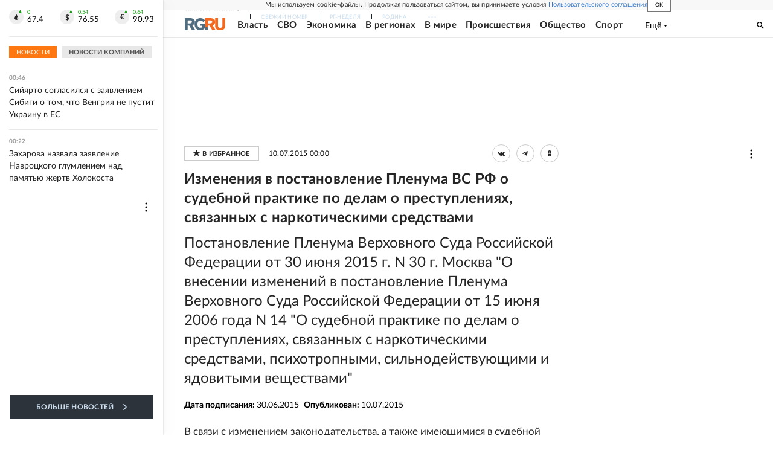

--- FILE ---
content_type: text/html; charset=utf-8
request_url: https://rg.ru/documents/2015/07/10/narko-dok.html
body_size: 35767
content:
<!DOCTYPE html><html lang="ru"><head><meta charSet="utf-8"/><meta name="viewport" content="width=device-width"/><link rel="manifest" href="/manifest.json"/><link rel="preconnect" href="https://cdnstatic.rg.ru" crossorigin="anonymous"/><link rel="preconnect" href="https://ads.betweendigital.com" crossorigin="anonymous"/><link rel="preload" href="https://cdnfiles.rg.ru/fonts/Lato/Lato-Regular.woff2" as="font" type="font/woff2" crossorigin="anonymous"/><link rel="preload" href="https://cdnfiles.rg.ru/fonts/Lato/Lato-Bold.woff2" as="font" type="font/woff2" crossorigin="anonymous"/><link rel="preload" href="https://cdnfiles.rg.ru/fonts/Lato/Lato-Medium.woff2" as="font" type="font/woff2" crossorigin="anonymous"/><link rel="preload" href="https://cdnfiles.rg.ru/fonts/Lato/Lato-Light.woff2" as="font" type="font/woff2" crossorigin="anonymous"/><title>Изменения в постановление Пленума ВС РФ о судебной практике по делам о преступлениях, связанных с наркотическими средствами - Российская газета</title><meta name="description" content="Постановление Пленума Верховного Суда Российской Федерации от 30 июня 2015 г. N 30 г. Москва &amp;quot;О внесении изменений в постановление Пленума Верховного Суда Российской Федерации от 15 июня 2006 года N 14 &amp;quot;О судебной практике по делам о преступлениях, связанных с наркотическими средствами, психотропными, сильнодействующими и ядовитыми веществами&amp;quot;"/><meta property="og:site_name" content="Российская газета"/><meta property="og:type" content="document"/><meta property="og:title" content="Изменения в постановление Пленума ВС РФ о судебной практике по делам о преступлениях, связанных с наркотическими средствами"/><meta property="og:description" content="Постановление Пленума Верховного Суда Российской Федерации от 30 июня 2015 г. N 30 г. Москва &amp;quot;О внесении изменений в постановление Пленума Верховного Суда Российской Федерации от 15 июня 2006 года N 14 &amp;quot;О судебной практике по делам о преступлениях, связанных с наркотическими средствами, психотропными, сильнодействующими и ядовитыми веществами&amp;quot;"/><meta property="og:url" content="https://rg.ru/documents/2015/07/10/narko-dok.html"/><meta property="og:image" content="https://cdnstatic.rg.ru/images/rg-social-dummy-logo-650x360.jpg"/><link rel="image_src" href="https://cdnstatic.rg.ru/images/rg-social-dummy-logo-650x360.jpg"/><link rel="icon" href="/favicon.ico"/><link rel="icon" type="image/png" sizes="192x192" href="https://cdnstatic.rg.ru/images/touch-icon-ipad-retina_192x192.png"/><link rel="icon" type="image/png" sizes="512x512" href="https://cdnstatic.rg.ru/images/touch-icon-ipad-retina_512x512.png"/><link rel="apple-touch-icon" sizes="76x76" href="https://cdnstatic.rg.ru/images/touch-icon-ipad.png"/><link rel="apple-touch-icon" sizes="120x120" href="https://cdnstatic.rg.ru/images/touch-icon-iphone-retina.png"/><link rel="apple-touch-icon" sizes="152x152" href="https://cdnstatic.rg.ru/images/touch-icon-ipad-retina.png"/><link rel="mask-icon" href="https://cdnstatic.rg.ru/svg/touch-icon.svg" color="#ffffff"/><link rel="canonical" href="https://rg.ru/documents/2015/07/10/narko-dok.html"/><meta name="next-head-count" content="26"/><script id="scriptRG" data-nscript="beforeInteractive">window.RGAPP = window.RGAPP || {
      env: 'production',
      // храним информацию о том, какие тэги ga4 инициализированы,
      // заполняется сама
      gtagInited: {}
    };window.RG = window.RG || {};</script><script id="scriptHBConfig" data-nscript="beforeInteractive">
        if (!window.YaHeaderBiddingSettings) {
          const adfoxBiddersMap = {"betweenDigital":"873981","adriver":"998474","myTarget":"874698","adfox_imho-video":"1729197","adfox_adsmart":"1195710","adfox_WiseUP":"1288243","buzzoola":"1224359","videonow":2188924,"mediatoday":"2352346","adfox_yandex_roxot-adfox-hb":"2152411","otm":"1421443","hybrid":"1597346","clickscloud":"2710641","roxot":"2725603","sape":"2852669","Gnezdo":"2873663","bidvol":"2984792","smi2":"3313476"}
          const syncPixels = [{"bidder":"sape","pixels":["https://acint.net/cmatch/?dp=14&pi=1752771"]}]

          const adUnits = [];
          const userTimeout = 1000;

          window.YaHeaderBiddingSettings = {
            biddersMap: adfoxBiddersMap,
            adUnits: adUnits,
            syncPixels: syncPixels,
            timeout: userTimeout,
            callbacks: {
              onBidsRecieved: function (bids) {

              }
            }
          };
        }
      </script><script id="scriptAdfoxConfig" data-nscript="beforeInteractive">
      window.Ya || (window.Ya = {});
      window.yaContextCb = window.yaContextCb || [];
      window.Ya.adfoxCode || (window.Ya.adfoxCode = {});
      window.Ya.adfoxCode.hbCallbacks || (window.Ya.adfoxCode.hbCallbacks = []);
    </script><script id="scriptFingerprintGnezdoConfig" data-nscript="beforeInteractive">
      (function() {
        function _getCookie(name) {
          var matches = document.cookie.match(new RegExp(
          "(?:^|; )" + name.replace(/([\.$?*|{}\(\)\[\]\\\/\+^])/g, '\$1') + "=([^;]*)"
          ));
          return matches ? decodeURIComponent(matches[1]) : undefined;
        }
        
        function _storageAvailable(type) {
          try {
            var storage = window[type],
              x = '__storage_test__';
            storage.setItem(x, x);
            storage.removeItem(x);
            return true;
          }
          catch(e) {
            return false;
          }
        }

        var isMacLike = /(Mac|iPhone|iPod|iPad)/i.test(navigator.platform);

        var botPattern = "(googlebot\/|bot|Googlebot-Mobile|Googlebot-Image|Google favicon|Mediapartners-Google|bingbot|slurp|java|wget|curl|Commons-HttpClient|Python-urllib|libwww|httpunit|nutch|phpcrawl|msnbot|jyxobot|FAST-WebCrawler|FAST Enterprise Crawler|biglotron|teoma|convera|seekbot|gigablast|exabot|ngbot|ia_archiver|GingerCrawler|webmon |httrack|webcrawler|grub.org|UsineNouvelleCrawler|antibot|netresearchserver|speedy|fluffy|bibnum.bnf|findlink|msrbot|panscient|yacybot|AISearchBot|IOI|ips-agent|tagoobot|MJ12bot|dotbot|woriobot|yanga|buzzbot|mlbot|yandexbot|purebot|Linguee Bot|Voyager|CyberPatrol|voilabot|baiduspider|citeseerxbot|spbot|twengabot|postrank|turnitinbot|scribdbot|page2rss|sitebot|linkdex|Adidxbot|blekkobot|ezooms|dotbot|Mail.RU_Bot|discobot|heritrix|findthatfile|europarchive.org|NerdByNature.Bot|sistrix crawler|ahrefsbot|Aboundex|domaincrawler|wbsearchbot|summify|ccbot|edisterbot|seznambot|ec2linkfinder|gslfbot|aihitbot|intelium_bot|facebookexternalhit|yeti|RetrevoPageAnalyzer|lb-spider|sogou|lssbot|careerbot|wotbox|wocbot|ichiro|DuckDuckBot|lssrocketcrawler|drupact|webcompanycrawler|acoonbot|openindexspider|gnam gnam spider|web-archive-net.com.bot|backlinkcrawler|coccoc|integromedb|content crawler spider|toplistbot|seokicks-robot|it2media-domain-crawler|ip-web-crawler.com|siteexplorer.info|elisabot|proximic|changedetection|blexbot|arabot|WeSEE:Search|niki-bot|CrystalSemanticsBot|rogerbot|360Spider|psbot|InterfaxScanBot|Lipperhey SEO Service|CC Metadata Scaper|g00g1e.net|GrapeshotCrawler|urlappendbot|brainobot|fr-crawler|binlar|SimpleCrawler|Livelapbot|Twitterbot|cXensebot|smtbot|bnf.fr_bot|A6-Indexer|ADmantX|Facebot|Twitterbot|OrangeBot|memorybot|AdvBot|MegaIndex|SemanticScholarBot|ltx71|nerdybot|xovibot|BUbiNG|Qwantify|archive.org_bot|Applebot|TweetmemeBot|crawler4j|findxbot|SemrushBot|yoozBot|lipperhey|y!j-asr|Domain Re-Animator Bot|AddThis)";
        var re = new RegExp(botPattern, 'i');
        var isBot = re.test(navigator.userAgent);
        var check_iframe = (isMacLike || isBot)?0:1;
        var gnezdo_uid = '';
        if (check_iframe) {
          gnezdo_uid = _getCookie('gnezdo_uid');
          var ls_available = _storageAvailable('localStorage');
          if (gnezdo_uid) {
            if (ls_available) localStorage.setItem("gnezdo_uid", gnezdo_uid);
          } else {
            if (ls_available) gnezdo_uid = localStorage.getItem("gnezdo_uid");
            if (gnezdo_uid) document.cookie = "gnezdo_uid="+gnezdo_uid+";path=/;max-age=31536000;secure;samesite=none;domain=."+location.hostname.replace(/^www\./, '');
          }
          
          if (!gnezdo_uid){
            var iframe = document.createElement("iframe");
            iframe.src = "https://news.gnezdo.ru/1pc.html";
            iframe.style.display = 'none';
            document.addEventListener('DOMContentLoaded', function(){
              document.body.appendChild(iframe);
            });
            
            var once = 0;
            function gnezdoLoaderListener(event) {
              if (!event.data || !event.data.hasOwnProperty('gnezdo_uid')) {
                return;
              }
              if(once++) {
                return;
              }
              
              gnezdo_uid = event.data.gnezdo_uid || '';
              if (gnezdo_uid){
                document.cookie = "gnezdo_uid="+gnezdo_uid+";path=/;max-age=31536000;secure;samesite=none;domain=."+location.hostname.replace(/^www\./, '');
                if (ls_available) localStorage.setItem("gnezdo_uid", gnezdo_uid);
              }
            }
            
            if (window.addEventListener) {
              window.addEventListener("message", gnezdoLoaderListener, false);
            } else if (window.attachEvent) {
              window.attachEvent("onmessage", gnezdoLoaderListener);
            }
          }
        }
        
        const origOpen = XMLHttpRequest.prototype.open;
        XMLHttpRequest.prototype.open = function(method, url, async, user, password) {
          if(url.includes('fcgi4.gnezdo.ru/hb/Yandex') && gnezdo_uid) {
            url += '?guid='+gnezdo_uid;
          }
          origOpen.call(this, method, url, async, user, password);
        }
      })()
    </script><script id="scriptFingerprintVKConfig" data-nscript="beforeInteractive">
      function getSyncId() {
        try {
          return JSON.parse(localStorage.getItem('rb_sync_id')).fpid || "";
        } catch (e) {
          return "";
        }
      }
    </script><script id="scriptGnezdoAsyncCallbacks" data-nscript="beforeInteractive">window.gnezdoAsyncCallbacks = window.gnezdoAsyncCallbacks || []</script><link rel="preload" href="https://cdnfiles.rg.ru/_next/static/css/525236987bb864da.css" as="style"/><link rel="stylesheet" href="https://cdnfiles.rg.ru/_next/static/css/525236987bb864da.css" data-n-g=""/><link rel="preload" href="https://cdnfiles.rg.ru/_next/static/css/60cbb713a5f01bc5.css" as="style"/><link rel="stylesheet" href="https://cdnfiles.rg.ru/_next/static/css/60cbb713a5f01bc5.css" data-n-p=""/><link rel="preload" href="https://cdnfiles.rg.ru/_next/static/css/35d7a02ea3b5db09.css" as="style"/><link rel="stylesheet" href="https://cdnfiles.rg.ru/_next/static/css/35d7a02ea3b5db09.css" data-n-p=""/><link rel="preload" href="https://cdnfiles.rg.ru/_next/static/css/a83aef587d30f823.css" as="style"/><link rel="stylesheet" href="https://cdnfiles.rg.ru/_next/static/css/a83aef587d30f823.css"/><link rel="preload" href="https://cdnfiles.rg.ru/_next/static/css/16568e53827ff27a.css" as="style"/><link rel="stylesheet" href="https://cdnfiles.rg.ru/_next/static/css/16568e53827ff27a.css"/><link rel="preload" href="https://cdnfiles.rg.ru/_next/static/css/31901084327d29bd.css" as="style"/><link rel="stylesheet" href="https://cdnfiles.rg.ru/_next/static/css/31901084327d29bd.css"/><link rel="preload" href="https://cdnfiles.rg.ru/_next/static/css/06f752ef30f4285f.css" as="style"/><link rel="stylesheet" href="https://cdnfiles.rg.ru/_next/static/css/06f752ef30f4285f.css"/><noscript data-n-css=""></noscript><script defer="" nomodule="" src="https://cdnfiles.rg.ru/_next/static/chunks/polyfills-42372ed130431b0a.js"></script><script id="scriptAdfoxSape" src="https://cdn-rtb.sape.ru/js/uids.js" defer="" data-nscript="beforeInteractive"></script><script id="scriptRoxot" src="https://cdn.skcrtxr.com/roxot-wrapper/js/roxot-manager.js?pid=7999fe2d-49ec-4b41-a612-54517cd77591" defer="" data-nscript="beforeInteractive"></script><script defer="" src="https://cdnfiles.rg.ru/_next/static/chunks/12454.5ad92842aaf19af8.js"></script><script defer="" src="https://cdnfiles.rg.ru/_next/static/chunks/50381-696404addbc6ee8d.js"></script><script defer="" src="https://cdnfiles.rg.ru/_next/static/chunks/65004.9480c4446de92d03.js"></script><script defer="" src="https://cdnfiles.rg.ru/_next/static/chunks/38129.4fb66e72f791f7b5.js"></script><script defer="" src="https://cdnfiles.rg.ru/_next/static/chunks/1416.55c1b06d56974d55.js"></script><script src="https://cdnfiles.rg.ru/_next/static/chunks/webpack-9ce8508d3cea2e7a.js" defer=""></script><script src="https://cdnfiles.rg.ru/_next/static/chunks/framework-c610937e61b23145.js" defer=""></script><script src="https://cdnfiles.rg.ru/_next/static/chunks/main-9730f113bcee42ee.js" defer=""></script><script src="https://cdnfiles.rg.ru/_next/static/chunks/pages/_app-5197498f96bde74b.js" defer=""></script><script src="https://cdnfiles.rg.ru/_next/static/chunks/30719-8e168d6910ff8879.js" defer=""></script><script src="https://cdnfiles.rg.ru/_next/static/chunks/32634-e00dc012e0d17a12.js" defer=""></script><script src="https://cdnfiles.rg.ru/_next/static/chunks/7630-20aac1780715eb09.js" defer=""></script><script src="https://cdnfiles.rg.ru/_next/static/chunks/34186-8b74d37b35aa3c5d.js" defer=""></script><script src="https://cdnfiles.rg.ru/_next/static/chunks/pages/documents/%5B...slug%5D-a033cd0b34f73594.js" defer=""></script><script src="https://cdnfiles.rg.ru/_next/static/1wQFecNDqIhnvr29morUI/_buildManifest.js" defer=""></script><script src="https://cdnfiles.rg.ru/_next/static/1wQFecNDqIhnvr29morUI/_ssgManifest.js" defer=""></script></head><body><div id="__next"><script>
    ((counterHostname) => {
      window.MSCounter = {
        counterHostname: counterHostname
      };
      window.mscounterCallbacks = window.mscounterCallbacks || [];
      window.mscounterCallbacks.push(() => {
        tnsCounterrg_ru = new MSCounter.counter({
            'account':'rg_ru',
            'tmsec': 'mx3_rg_ru',
            'autohit' : true
          });
        // console.log('%c Send counter "TNS":', 'background: #2c333b; color: #aaa; padding: 5px;', window.MSCounter)
      });

      const newScript = document.createElement('script');
      newScript.async = true;
      newScript.src = counterHostname + '/ncc/counter.js';

      const referenceNode = document.querySelector('script');
      if (referenceNode) {
        referenceNode.parentNode.insertBefore(newScript, referenceNode);
      } else {
        document.firstElementChild.appendChild(newScript);
      }
    })('https://tns-counter.ru/');
  </script><script>
  var _tmr = window._tmr || (window._tmr = []);
  // console.log('%c Send counter "Mail":', 'background: #2c333b; color: #aaa; padding: 5px;', window._tmr);
  (function (d, w, id) {
    if (d.getElementById(id)) return;
    var ts = d.createElement("script");
    ts.type = "text/javascript";
    ts.async = true;
    ts.id = id;
    ts.src = "https://top-fwz1.mail.ru/js/code.js";
    var f = function () {
      var s = d.getElementsByTagName("script")[0];
      s.parentNode.insertBefore(ts, s);
    };
    if (w.opera == "[object Opera]") {
      d.addEventListener("DOMContentLoaded", f, false);
    } else {
      f();
    }
  })(document, window, "topmailru-code");
  </script><script>
  (function (m, e, t, r, i, k, a) {
    m[i] = m[i] || function () {
      (m[i].a = m[i].a || []).push(arguments)
    };
    m[i].l = 1 * new Date();
    k = e.createElement(t), a = e.getElementsByTagName(t)[0], k.async = 1, k.src = r, a.parentNode.insertBefore(k, a)
  })
    (window, document, "script", "https://mc.yandex.ru/metrika/tag.js", "ym");
  </script><div id="layoutGlobal" class="NewsFeedLayout_root___App8"><div id="" data-mod="media10" class="Adfox_wrapper__6EjMr media10-adfox"></div><div class="NewsFeedLayout_body__I3b0x"><div><div class="Layout_root__Lg4z8 layout"><div id="umbrella" class="Umbrella_root__MYQQv  layoutGlobalUmbrella"><div class="Umbrella_inner__qw3LM"><div class="Umbrella_toolbar__toU_M"><div class="Umbrella_toolbarItemContentButton___Sj_O"><button class="UmbrellaContentButton_root__OU00H " type="button" data-testid="umbrella-content-button"><span class="UmbrellaContentButton_text__pPO38"><span class="UmbrellaContentButton_our__REuPp">Наши</span> проекты</span><i class="UmbrellaContentButton_icon__6sPNS"><svg xmlns="http://www.w3.org/2000/svg" width="6" height="5"><path fill-rule="evenodd" d="M1.465.879a.61.61 0 1 0-.863.862L2.76 3.898a.6.6 0 0 0 .453.178.6.6 0 0 0 .453-.178L5.82 1.741A.61.61 0 0 0 4.96.88L3.212 2.626z" clip-rule="evenodd"></path></svg></i></button></div><div class="Umbrella_toolbarItemNavigation__4u_j5"><div><div class="navresp-root"><div class="navresp-inner"><div class="navresp-visible"><div class="navresp-visibleList"><div class="navresp-visibleListItem"><a class="navresp-visibleListLink" title="Свежий номер" href="/gazeta/rg/svezh"><span class="navresp-visibleListText">Свежий номер</span></a></div><div class="navresp-visibleListItem"><a class="navresp-visibleListLink" title="РГ-Неделя" href="/gazeta/subbota/svezh"><span class="navresp-visibleListText">РГ-Неделя</span></a></div><div class="navresp-visibleListItem"><a href="https://rodina-history.ru" title="" aria-label="" class="navresp-visibleListLink" target="_blank" rel="noreferrer"><span class="navresp-visibleListText">Родина</span></a></div><div class="navresp-visibleListItem"><a class="navresp-visibleListLink" title="Тематические приложения" href="/fascicles"><span class="navresp-visibleListText">Тематические приложения</span></a></div><div class="navresp-visibleListItem"><a class="navresp-visibleListLink" title="Союз" href="/soyuz"><span class="navresp-visibleListText">Союз</span></a></div><button class="navresp-moreButton" aria-label="Ещё"><span class="navresp-moreButtonIcon"><svg xmlns="http://www.w3.org/2000/svg" width="13" height="3"><path d="M.452 1.172q0-.486.27-.756.288-.288.756-.288.486 0 .774.288.288.27.288.756 0 .468-.288.756t-.774.288q-.468 0-.756-.288-.27-.288-.27-.756m5.028 0q0-.486.27-.756.288-.288.756-.288.486 0 .774.288.288.27.288.756 0 .468-.288.756t-.774.288q-.468 0-.756-.288-.27-.288-.27-.756m5.027 0q0-.486.27-.756.288-.288.756-.288.486 0 .774.288.288.27.288.756 0 .468-.288.756t-.774.288q-.468 0-.756-.288-.27-.288-.27-.756"></path></svg></span></button></div></div><div class="navresp-invisible"><div class="navresp-invisibleList"></div></div></div></div></div></div><div class="Umbrella_svezh__NKzhk"><a href="/gazeta/rg/svezh" rel="noreferrer noopener" class="LinkDefault_link__moEcX"><span class="UmbrellaSvezh_link__0Rwaq" title="Свежий номер">Свежий номер</span></a></div><div class="Umbrella_subscribe___7KfL"><div class="UmbrellaSubscribe_root__rEtO7"><a class="UmbrellaSubscribe_button__wsCTe" target="_blank" href="https://rg.ru/subs/" rel="noreferrer noopener"><i class="UmbrellaSubscribe_icon__lqf_h"><svg xmlns="http://www.w3.org/2000/svg" fill="none" viewBox="0 0 15 14" aria-hidden="true" focusable="false" tabindex="-1"><g clip-path="url(#newspaper_svg__a)"><path fill="#fff" d="M14.06 0H3.38a.93.93 0 0 0-.94.92v1.29H.94a.93.93 0 0 0-.94.92v10a.93.93 0 0 0 .94.87h13.12a.93.93 0 0 0 .94-.92V.92a.93.93 0 0 0-.94-.92m-.18 12.53a.37.37 0 0 1-.38.36h-12a.36.36 0 0 1-.37-.36V3.87a.37.37 0 0 1 .37-.37h.94v8.29h1.12V1.44a.38.38 0 0 1 .38-.37h9.56a.38.38 0 0 1 .38.37zM9 3.32h4.12V3H9zm0 1.1h4.12v-.37H9zm0 1.29h4.12v-.37H9zM4.5 7h8.62v-.37H4.5zm0 1.11h8.62v-.37H4.5zm0 1.1h4.13v-.37H4.5zm0 1.29h4.13v-.37H4.5zm0 1.29h4.13v-.37H4.5zM9 9.21h4.12v-.37H9zm0 1.29h4.12v-.37H9zm0 1.29h4.12v-.37H9zM4.88 5.9h3.37a.38.38 0 0 0 .38-.37V2.21a.38.38 0 0 0-.38-.37H4.88a.38.38 0 0 0-.38.37v3.32a.38.38 0 0 0 .38.37M5.44 3a.19.19 0 0 1 .19-.19H7.5a.19.19 0 0 1 .19.19v1.79A.18.18 0 0 1 7.5 5H5.63a.18.18 0 0 1-.19-.18z"></path></g><defs><clipPath id="newspaper_svg__a"><path fill="#fff" d="M0 0h15v14H0z"></path></clipPath></defs></svg></i><div class="UmbrellaSubscribe_title__zw2sQ"><span>Подписка</span><span class="UmbrellaSubscribe_titleSecondText__QCjTa"> на издание</span></div></a></div></div><div class="Umbrella_newsletterSubscribe__Wl4dD"><button class="UmbrellaNewsletterSubscribe_root__wmZg9" type="button"><i class="UmbrellaNewsletterSubscribe_icon__LCCb_"><svg xmlns="http://www.w3.org/2000/svg" viewBox="0 0 16 10"><path fill-rule="evenodd" d="M.36 0A.36.36 0 0 0 0 .36v9.28a.36.36 0 0 0 .36.36h15.28a.36.36 0 0 0 .36-.36V.36a.36.36 0 0 0-.36-.36zm1 .71h13.33L8 6.14zm-.58.47 4.57 3.74L.73 8.83zm14.54 0v7.65l-3.81-3.21a.37.37 0 0 0-.27-.09.36.36 0 0 0-.34.38.38.38 0 0 0 .13.25l3.66 3.13H1.31l4.61-3.91 1.85 1.5a.36.36 0 0 0 .46 0z"></path></svg></i><div class="UmbrellaNewsletterSubscribe_text__MK4jF">Подписаться на новости</div></button></div><div class="Umbrella_toolbarItemAuth__MJyM9"><div class="UserMenu_root__BKOUI"><button class="UserMenu_button__7XjLH" aria-label="войти в личный кабинет" data-testid="user-menu-signin" data-cy="user-menu-signin"><i class="UserMenu_icon__ZqA4p"><svg xmlns="http://www.w3.org/2000/svg" width="18" height="13" aria-hidden="true" focusable="false" tabindex="-1"><path d="M17.44 0H8.407a.58.58 0 0 0-.393.145.52.52 0 0 0-.168.365c.008.134.07.26.175.352A.57.57 0 0 0 8.408 1h8.47v10h-8.47a.58.58 0 0 0-.483.085.5.5 0 0 0-.161.183.496.496 0 0 0 .16.647.57.57 0 0 0 .484.085h9.031a.58.58 0 0 0 .393-.145.52.52 0 0 0 .169-.365V.51a.5.5 0 0 0-.17-.365A.56.56 0 0 0 17.44 0m-7 5.69L7.625 3.11a.48.48 0 0 0-.328-.128.48.48 0 0 0-.328.128.4.4 0 0 0-.128.295c0 .11.046.216.128.295L9.01 5.57H.456a.46.46 0 0 0-.315.123.4.4 0 0 0-.13.297.4.4 0 0 0 .13.297.46.46 0 0 0 .315.123H9.01L6.968 8.28a.4.4 0 0 0-.128.295c0 .11.046.216.128.295a.46.46 0 0 0 .328.132.48.48 0 0 0 .328-.132l2.817-2.58a.42.42 0 0 0 .133-.3.4.4 0 0 0-.133-.3Z"></path></svg></i><span class="UserMenu_text__qfpcd">Войти</span></button></div></div></div></div></div><header id="header" class="Header_root__DBq38"><div class="Header_inner__ggL_E"><div class="Header_content__tRsAz"><div class="Header_firstLine___uaFn"><div class="Header_contentItem__DtP8t Header_logo__j7oID"><a href="https://rg.ru" class="LinkNative_link__J74Ls" target="_self" title="Российская газета" aria-label="Перейти на главную страницу" rel="noreferrer"><span><i class="HeaderLogo_icon__jn58_"><svg xmlns="http://www.w3.org/2000/svg" fill="none" viewBox="0 0 80 24" aria-hidden="true" tabindex="-1"><path fill="#F26922" d="M45.726 4.419h4.317c3.002 0 4.143.928 4.143 2.85 0 2.158-1.243 3.123-4.143 3.123h-4.317zM40 0v22.071h5.726v-7.293H48.8L54.53 24h6.66l-6.342-10.046c3.484-.72 5.382-3.393 5.382-6.754 0-4.563-3.379-7.196-9.938-7.196z"></path><path fill="#F26922" d="M60.107 0v15.544c0 5.372 3.466 8.456 10.064 8.456 6.599 0 9.83-3.184 9.83-8.556V0h-5.372v14.637c0 2.879-1.394 4.678-4.458 4.678s-4.422-1.777-4.422-4.678V0z"></path><path fill="#506C7F" d="M5.632 4.419h4.246c2.953 0 4.075.928 4.075 2.85 0 2.158-1.221 3.123-4.075 3.123H5.632zM0 0v24h5.632v-9.222h3.024L14.292 24h6.551l-6.238-10.046c3.427-.72 5.294-3.393 5.294-6.754 0-4.563-3.324-7.196-9.775-7.196z"></path><path fill="#506C7F" d="M40.076 4.566C37.818 1.48 34.704 0 30.771 0 23.885 0 19.27 4.634 19.27 12.1c0 7.301 4.812 11.9 11.367 11.9 3.64 0 6.75-1.41 9.469-4.368v-8.78H29.72v4.207h4.952v2.763a6.84 6.84 0 0 1-3.919 1.284c-3.562 0-5.77-2.338-5.77-6.908 0-4.933 2.23-7.466 5.938-7.466 2.262 0 4.129 1.054 5.635 3.126z"></path><path fill="#506C7F" d="M42.918 24c.61 0 1.207-.183 1.715-.525a3.1 3.1 0 0 0 1.136-1.4 3.15 3.15 0 0 0-.67-3.396 3.06 3.06 0 0 0-3.363-.673 3.1 3.1 0 0 0-1.384 1.15 3.14 3.14 0 0 0-.284 2.924c.156.377.383.72.67 1.01a3.08 3.08 0 0 0 2.18.91"></path></svg></i></span></a></div><div class="Header_contentItem__DtP8t Header_newsfeedButton__gibVQ"><div class="HeaderNewsFeedButton_root__dnPsv "><button class="HeaderNewsFeedButton_text__ouvP6">Новости</button></div></div><div class="Header_contentItem__DtP8t Header_navigation___WOtz"><div class="header"><div class="navresp-root NavResponsibleHeaderTheme_root__x98aG NavResponsibleHeaderTheme_rootHide__frgpF"><div class="navresp-inner NavResponsibleHeaderTheme_inner__A33oB"><div class="navresp-visible NavResponsibleHeaderTheme_visible__yci9d"><div class="NavResponsibleHeaderTheme_mobileSearch__x4E1g"></div><div class="navresp-visibleList NavResponsibleHeaderTheme_visibleList__XBK3Y"><div class="navresp-visibleListItem NavResponsibleHeaderTheme_visibleListItem___5cGi"><a class="navresp-visibleListLink NavResponsibleHeaderTheme_visibleListLink__fmaeq" title="Власть" href="/tema/gos"><span class="navresp-visibleListText">Власть</span></a></div><div class="navresp-visibleListItem NavResponsibleHeaderTheme_visibleListItem___5cGi"><a class="navresp-visibleListLink NavResponsibleHeaderTheme_visibleListLink__fmaeq" title="СВО" href="/sujet/donbass"><span class="navresp-visibleListText">СВО</span></a></div><div class="navresp-visibleListItem NavResponsibleHeaderTheme_visibleListItem___5cGi"><a class="navresp-visibleListLink NavResponsibleHeaderTheme_visibleListLink__fmaeq" title="Экономика" href="/tema/ekonomika"><span class="navresp-visibleListText">Экономика</span></a></div><div class="navresp-visibleListItem NavResponsibleHeaderTheme_visibleListItem___5cGi"><a class="navresp-visibleListLink NavResponsibleHeaderTheme_visibleListLink__fmaeq" title="В регионах" href="/rf"><span class="navresp-visibleListText">В регионах</span></a></div><div class="navresp-visibleListItem NavResponsibleHeaderTheme_visibleListItem___5cGi"><a class="navresp-visibleListLink NavResponsibleHeaderTheme_visibleListLink__fmaeq" title="В мире" href="/tema/mir"><span class="navresp-visibleListText">В мире</span></a></div><div class="navresp-visibleListItem NavResponsibleHeaderTheme_visibleListItem___5cGi"><a class="navresp-visibleListLink NavResponsibleHeaderTheme_visibleListLink__fmaeq" title="Происшествия" href="/tema/bezopasnost"><span class="navresp-visibleListText">Происшествия</span></a></div><div class="navresp-visibleListItem NavResponsibleHeaderTheme_visibleListItem___5cGi"><a class="navresp-visibleListLink NavResponsibleHeaderTheme_visibleListLink__fmaeq" title="Общество" href="/tema/obshestvo"><span class="navresp-visibleListText">Общество</span></a></div><div class="navresp-visibleListItem NavResponsibleHeaderTheme_visibleListItem___5cGi"><a class="navresp-visibleListLink NavResponsibleHeaderTheme_visibleListLink__fmaeq" title="Спорт" href="/tema/sport"><span class="navresp-visibleListText">Спорт</span></a></div><div class="navresp-visibleListItem NavResponsibleHeaderTheme_visibleListItem___5cGi"><a class="navresp-visibleListLink NavResponsibleHeaderTheme_visibleListLink__fmaeq" title="Культура" href="/tema/kultura"><span class="navresp-visibleListText">Культура</span></a></div><div class="navresp-visibleListItem NavResponsibleHeaderTheme_visibleListItem___5cGi"><a class="navresp-visibleListLink NavResponsibleHeaderTheme_visibleListLink__fmaeq" title="Образование" href="/tema/obshestvo/obrazovanie"><span class="navresp-visibleListText">Образование</span></a></div><div class="navresp-visibleListItem NavResponsibleHeaderTheme_visibleListItem___5cGi"><a class="navresp-visibleListLink NavResponsibleHeaderTheme_visibleListLink__fmaeq" title="Здоровье" href="/tema/obshestvo/zdorovje"><span class="navresp-visibleListText">Здоровье</span></a></div><div class="navresp-visibleListItem NavResponsibleHeaderTheme_visibleListItem___5cGi"><a href="/doc" rel="noreferrer noopener" class="LinkDefault_link__moEcX"><span class="navresp-visibleListLink NavResponsibleHeaderTheme_visibleListLink__fmaeq" title="Документы"><span class="navresp-visibleListText">Документы</span></span></a></div><div class="navresp-visibleListItem NavResponsibleHeaderTheme_visibleListItem___5cGi"><a class="navresp-visibleListLink NavResponsibleHeaderTheme_visibleListLink__fmaeq" title="Спецпроекты" href="/pages/spec"><span class="navresp-visibleListText">Спецпроекты</span></a></div><div class="navresp-visibleListItem NavResponsibleHeaderTheme_visibleListItem___5cGi"><a class="navresp-visibleListLink NavResponsibleHeaderTheme_visibleListLink__fmaeq" title="Выходные" href="/vyhodnye"><span class="navresp-visibleListText">Выходные</span></a></div><button class="navresp-moreButton header NavResponsibleHeaderTheme_moreButton__G544e navresp-moreButtonWithText" aria-label="Ещё"><span class="navresp-moreButtonText NavResponsibleHeaderTheme_moreButtonText__vsLw9"><span class="navresp-moreButtonValue">Ещё</span><i class="navresp-moreButtonTextIcon"><svg xmlns="http://www.w3.org/2000/svg" viewBox="0 0 6 3"><path d="M3 3 .5 0h5z"></path></svg></i></span></button></div></div><div class="navresp-invisible"><div class="navresp-invisibleList"></div></div></div></div></div></div><div class="Header_contentItem__DtP8t Header_search__8R1rx "></div><div class="Header_contentItem__DtP8t Header_burger__CUvUF"><button class="Burger_root__N5X3V" aria-label="Menu" title="Меню"><span class="Burger_box__S3Na8"><span class="Burger_inner__qDzgI "></span></span></button></div><div class="Header_ads__DHeo1 "><div id="" data-mod="media11" class="Adfox_wrapper__6EjMr Adfox_media11__CTH7S media11-adfox"></div></div></div><div class="Header_secondLine__ZAdNz"><div class="Header_contentItem__DtP8t Header_toolbar__uOtso"><div class="HeaderToolbar_root__F_7Fh "><div class="HeaderToolbar_inner__Fgij8"><button class="HeaderToolbar_newsfeed__1_zGC"><i class="HeaderToolbar_newsfeedBurger__BrCPM"><svg xmlns="http://www.w3.org/2000/svg" viewBox="0 0 19 15"><path fill-rule="evenodd" d="M3 0H0v2h3zm2 0h14v2H5zm0 5.077h14v2H5zM13.4 8H5v2h8.4zM5 13h14v2H5zM0 5h3v2H0zm3 8H0v2h3z" clip-rule="evenodd"></path></svg></i><span class="HeaderToolbar_newsfeedText__b0lcG">Лента новостей</span></button></div></div></div><div class="Header_secondLinksBox__lcfRa"><a href="/doc">Документы</a><a href="/pages/spec">Спецпроекты</a></div></div></div></div></header><div><div><div class="Section_sectionContent__jAK1D layoutGlobalSection"><div><div class="Page_adv__vJYjA"><div id="" data-mod="media1" class="Adfox_wrapper__6EjMr Adfox_media1__C8usK media1-adfox"></div><div id="" data-mod="media1_mobile" class="Adfox_wrapper__6EjMr Adfox_media1_mobile__xQPUF media1_mobile-adfox"></div><div id="" data-mod="media1_laptop_desktop" class="Adfox_wrapper__6EjMr Adfox_media1_laptop_desktop__AJoW0 media1_laptop_desktop-adfox"></div></div></div><div class="Page_section__r7mr6 Page_hasAside__7Jhp5 "><div class="Page_main__CL9dG"><div class=""><div class="PageDocumentContent_metatop__6_7Rs"><div class="PageDocumentContent_date__67Un7">10.07.2015 00:00</div><div><button data-cy="add-to-favorites" class="AddToFavorites_root__9jP4b"><svg xmlns="http://www.w3.org/2000/svg" fill="none" viewBox="0 0 11 10"><path d="M4.974.364c.165-.485.887-.485 1.052 0l.92 2.689a.55.55 0 0 0 .526.364h2.973c.537 0 .76.652.326.952L8.365 6.03a.51.51 0 0 0-.201.588l.919 2.69c.166.485-.418.888-.852.588L5.825 8.235a.58.58 0 0 0-.65 0L2.769 9.897c-.434.3-1.018-.103-.852-.588l.92-2.69a.51.51 0 0 0-.202-.588L.23 4.369c-.434-.3-.21-.952.326-.952h2.973c.24 0 .453-.147.527-.364z"></path></svg></button></div><div class="PageDocumentContent_shareWrapper___vpCJ"><div class="ShareInContent_wrapper__wrsbD"><div class="ShareInContent_text__IUZ3Z">Поделиться</div><button class="ShareInContent_item__T44ua ShareInContent_vk__swoww"><svg xmlns="http://www.w3.org/2000/svg" fill="none" viewBox="0 0 12 7"><path d="M11.921 6.257a1 1 0 0 0-.037-.077 6.3 6.3 0 0 0-1.191-1.397 8 8 0 0 1-.51-.515.5.5 0 0 1-.09-.514q.242-.443.563-.83l.412-.53c.689-.99.996-1.612.92-1.88l-.06-.062a.32.32 0 0 0-.186-.107 1 1 0 0 0-.405 0h-1.79a.23.23 0 0 0-.127 0h-.083l-.075.069a.5.5 0 0 0-.06.107c-.185.49-.408.966-.666 1.42-.157.262-.3.484-.427.676a2.6 2.6 0 0 1-.322.423 2 2 0 0 1-.292.276q-.098.085-.158.07h-.104a.4.4 0 0 1-.143-.162.7.7 0 0 1-.075-.246V.844q.015-.143 0-.284a1 1 0 0 0-.067-.223.3.3 0 0 0-.127-.154A.7.7 0 0 0 6.61.1a4 4 0 0 0-.839-.085 4.1 4.1 0 0 0-1.498.154.8.8 0 0 0-.24.184c-.075.092-.09.146 0 .154a.8.8 0 0 1 .51.276L4.58.86q.053.142.082.292.045.228.06.46a7 7 0 0 1 0 .768c0 .215-.045.392-.06.507a1.6 1.6 0 0 1-.082.3l-.082.153a.4.4 0 0 1-.165 0 .4.4 0 0 1-.21-.084 1.3 1.3 0 0 1-.292-.17 3 3 0 0 1-.3-.43 7 7 0 0 1-.352-.66l-.097-.176a3.4 3.4 0 0 1-.255-.53c-.105-.261-.21-.445-.292-.653a.4.4 0 0 0-.15-.207.4.4 0 0 0-.134-.069.5.5 0 0 0-.143 0H.402A.4.4 0 0 0 .05.452L.005.491a.3.3 0 0 0 0 .1.6.6 0 0 0 .037.191c.247.591.524 1.167.816 1.712.293.546.547.999.75 1.336s.434.653.659.953q.336.449.449.575.078.097.165.185l.157.153q.208.197.442.361a6 6 0 0 0 .644.422q.39.215.817.33c.301.089.615.127.928.116h.75a.53.53 0 0 0 .329-.138.3.3 0 0 0 .045-.116.6.6 0 0 0 0-.169c-.002-.164.013-.33.045-.49q.031-.173.105-.331a.8.8 0 0 1 .134-.184.4.4 0 0 1 .105-.093h.053a.4.4 0 0 1 .352.1q.213.16.382.369.2.254.427.484.196.226.434.407l.127.076q.155.084.323.139a.7.7 0 0 0 .352 0h1.595a.73.73 0 0 0 .367-.085.31.31 0 0 0 .195-.253.52.52 0 0 0-.068-.384"></path></svg></button><button class="ShareInContent_item__T44ua ShareInContent_tg__vdqhP"><svg xmlns="http://www.w3.org/2000/svg" fill="none" viewBox="0 0 21 18"><path d="M18.867.647s1.873-.728 1.7 1.04c-.035.729-.52 3.295-.868 6.035l-1.248 8.185s-.104 1.18-1.04 1.387c-.937.209-2.36-.728-2.602-.936-.208-.139-3.919-2.497-5.202-3.642-.347-.312-.763-.936.035-1.664l5.445-5.203c.624-.624 1.248-2.08-1.353-.312l-7.249 4.96s-.832.52-2.393.034L.728 9.491s-1.248-.763.867-1.56C6.798 5.502 13.18 3.004 18.867.646Z"></path></svg></button><button class="ShareInContent_item__T44ua ShareInContent_ok__SREoU"><svg xmlns="http://www.w3.org/2000/svg" fill="none" viewBox="0 0 6 10"><path d="M5.896 5.603a.77.77 0 0 0-.81-.33.8.8 0 0 0-.281.122 3.55 3.55 0 0 1-3.624 0 .776.776 0 0 0-1.084.239.767.767 0 0 0 .24 1.01c.48.288 1.002.499 1.549.624L.399 8.708a.77.77 0 0 0 0 1.072.85.85 0 0 0 .557.216.78.78 0 0 0 .566-.216l1.47-1.418 1.48 1.418a.815.815 0 0 0 1.115 0 .77.77 0 0 0 0-1.071L4.085 7.268a5.3 5.3 0 0 0 1.548-.625.77.77 0 0 0 .263-1.04m-2.903-.447a2.65 2.65 0 0 0 1.88-.734 2.63 2.63 0 0 0 .814-1.84 2.63 2.63 0 0 0-.81-1.845A2.66 2.66 0 0 0 2.992 0c-.7-.01-1.375.256-1.879.74a2.63 2.63 0 0 0-.808 1.842 2.62 2.62 0 0 0 .809 1.84 2.65 2.65 0 0 0 1.878.734Zm0-3.614a1.084 1.084 0 0 1 1.115 1.04 1.08 1.08 0 0 1-.696.99 1.1 1.1 0 0 1-.42.074 1.1 1.1 0 0 1-.776-.305 1.1 1.1 0 0 1-.338-.759 1.1 1.1 0 0 1 1.115-1.04"></path></svg></button></div></div></div><div><h1 class="PageDocumentContent_title__uIIaK">Изменения в постановление Пленума ВС РФ о судебной практике по делам о преступлениях, связанных с наркотическими средствами</h1><div class="PageDocumentContent_announce__nKyj2">Постановление Пленума Верховного Суда Российской Федерации от 30 июня 2015 г. N 30 г. Москва &quot;О внесении изменений в постановление Пленума Верховного Суда Российской Федерации от 15 июня 2006 года N 14 &quot;О судебной практике по делам о преступлениях, связанных с наркотическими средствами, психотропными, сильнодействующими и ядовитыми веществами&quot;</div></div><div class="PageDocumentContent_metaShare___TcFT"><div class="PageDocumentContent_metaDates__9zZm2"><div><b>Дата подписания: </b>30.06.2015<b>Опубликован: </b>10.07.2015</div></div></div><div><div class="PageDocumentContent_text__imPVx"><p>В связи с изменением законодательства, а также имеющимися в судебной практике вопросами Пленум Верховного Суда Российской Федерации, руководствуясь статьей 126 Конституции Российской Федерации, статьями 2 и 5 Федерального конституционного закона от 5 февраля 2014 года N 3-ФКЗ "О Верховном Суде Российской Федерации", постановляет внести в постановление Пленума Верховного Суда Российской Федерации от 15 июня 2006 года N 14 "О судебной практике по делам о преступлениях, связанных с наркотическими средствами, психотропными, сильнодействующими и ядовитыми веществами" (в редакции постановления Пленума от 23 декабря 2010 года N 31) следующие изменения:</p><p>1) абзац первый пункта 1 изложить в следующей редакции:</p><p>"1. При рассмотрении дел о преступлениях, предметом которых являются наркотические средства, психотропные вещества, их прекурсоры или аналоги, растения, содержащие наркотические средства, психотропные вещества или их прекурсоры, либо их части, содержащие наркотические средства, психотропные вещества или их прекурсоры, сильнодействующие или ядовитые вещества, новые потенциально опасные психоактивные вещества, судам надлежит руководствоваться Федеральным законом от 8 января 1998 года N 3-ФЗ "О наркотических средствах и психотропных веществах"; постановлениями Правительства Российской Федерации, которыми утверждаются перечни указанных средств, веществ, прекурсоров, растений, подлежащих контролю в Российской Федерации, списки сильнодействующих и ядовитых веществ, а также их значительные, крупные и особо крупные размеры для целей статей Уголовного кодекса Российской Федерации; Реестром новых потенциально опасных психоактивных веществ, оборот которых в Российской Федерации запрещен.";</p><p>2) в пункте 2:</p><p>а) в абзаце первом после слова "ядовитое" дополнить словами ", новое потенциально опасное психоактивное";</p><p>б) абзац второй изложить в следующей редакции:</p><p>"Согласно статье 35 Федерального закона "О наркотических средствах и психотропных веществах" проведение экспертиз с использованием наркотических средств, психотропных веществ и их прекурсоров или для их идентификации разрешается юридическим лицам при наличии лицензии на указанный вид деятельности. Проведение таких экспертиз в экспертных подразделениях Следственного комитета Российской Федерации, федерального органа исполнительной власти по контролю за оборотом наркотических средств и психотропных веществ, федерального органа исполнительной власти в области внутренних дел, федерального органа исполнительной власти по таможенным делам, федеральной службы безопасности, судебно-экспертных организациях федерального органа исполнительной власти в области юстиции осуществляется без лицензии. Проведение таких экспертиз осуществляется также в экспертных подразделениях федерального органа исполнительной власти в области обороны.";</p><p>3) в пункте 4:</p><p>а) в абзаце первом после слов "вопрос о наличии" дополнить словом "значительного,", после слов "а также" дополнить словом "значительного,", слова "постановлении Правительства Российской Федерации от 7 февраля 2006 года N 76" заменить словами "постановлении Правительства Российской Федерации от 1 октября 2012 года N 1002";</p><p>б) в абзаце втором слова "(за исключением кокаина и кокаина гидрохлорида)" исключить, после слов "список III" дополнить словами "(за исключением средств, веществ, выделенных сноской)";</p><p>в) в абзаце третьем слова "(или кокаин, кокаина гидрохлорид)" исключить, после слов "список I" дополнить словами "(или в списки II и III, если средство, вещество выделено сноской)", дополнить предложением вторым следующего содержания: "При этом следует учитывать примечание к списку I о том, что для всех жидкостей и растворов, содержащих хотя бы одно наркотическое средство или психотропное вещество из перечисленных в списке I, их количество определяется массой сухого остатка после высушивания до постоянной массы при температуре +70 ... +110 градусов Цельсия.";</p><p>г) в абзаце четвертом слова "(или кокаин, кокаина гидрохлорид)" исключить, после слов "список I" дополнить словами "(или в списки II и III, если средство, вещество выделено сноской)", после слов "установлен наименьший" дополнить словом "значительный,";</p><p>д) в абзаце пятом слова "(или кокаин, кокаина гидрохлорид)" исключить, после слов "список I" дополнить словами "(или в списки II и III, если средство, вещество выделено сноской)", после слов "(наполнителя) к" дополнить словом "значительному,", слово "предназначения" заменить словами "возможности использования";</p><p>4) в пункте 5:</p><p>а) в абзаце первом слово "крупный" заменить словом "значительный", после цифры "2" дополнить словом и цифрой "или 3", слова "в особо крупном размере" заменить словами "в крупном размере или в особо крупном размере соответственно";</p><p>б) в абзаце втором слово "крупный" заменить словом "значительный";</p><p>5) в пункте 11 слово "крупном" заменить словом "значительном";</p><p>6) пункт 13 изложить в следующей редакции:</p><p>"13. Под незаконным сбытом наркотических средств, психотропных веществ или их аналогов, растений, содержащих наркотические средства или психотропные вещества, либо их частей, содержащих наркотические средства или психотропные вещества, следует понимать незаконную деятельность лица, направленную на их возмездную либо безвозмездную реализацию (продажа, дарение, обмен, уплата долга, дача взаймы и т.д.) другому лицу (далее - приобретателю). При этом сама передача лицом реализуемых средств, веществ, растений приобретателю может быть осуществлена любыми способами, в том числе непосредственно, путем сообщения о месте их хранения приобретателю, проведения закладки в обусловленном с ним месте, введения инъекции.</p><p>Об умысле на сбыт указанных средств, веществ, растений могут свидетельствовать при наличии к тому оснований их приобретение, изготовление, переработка, хранение, перевозка лицом, самим их не употребляющим, количество (объем), размещение в удобной для передачи расфасовке, наличие соответствующей договоренности с потребителями и т.п.</p><p>Вместе с тем не может квалифицироваться как незаконный сбыт реализация наркотического средства или психотропного вещества путем введения одним лицом другому лицу инъекций, если указанное средство или вещество принадлежит самому потребителю и инъекция вводится по его просьбе либо совместно приобретено потребителем и лицом, производящим инъекцию, для совместного потребления, либо наркотическое средство или психотропное вещество вводится в соответствии с медицинскими показаниями.</p><p>В тех случаях, когда лицо в целях лечения животных использует незаконно приобретенное наркотическое средство или психотропное вещество (например, кетамин, кетамина гидрохлорид), в его действиях отсутствуют признаки преступления, влекущего уголовную ответственность за незаконный сбыт этих средств или веществ.</p><p>Ответственность лица за сбыт наркотических средств, психотропных веществ или их аналогов, растений, содержащих наркотические средства или психотропные вещества, либо их частей, содержащих наркотические средства или психотропные вещества, по части 1 статьи 228<sup>1</sup> УК РФ наступает независимо от их размера.";</p><p>7) дополнить пунктами 13<sup>1</sup> и 13<sup>2</sup> следующего содержания:</p><p>"13<sup>1</sup>. Учитывая, что диспозиция части 1 статьи 228<sup>1</sup> УК РФ не предусматривает в качестве обязательного признака объективной стороны данного преступления наступление последствий в виде незаконного распространения наркотических средств, психотропных веществ или их аналогов, растений, содержащих наркотические средства или психотропные вещества, либо их частей, содержащих наркотические средства или психотропные вещества, их незаконный сбыт следует считать оконченным преступлением с момента выполнения лицом всех необходимых действий по передаче приобретателю указанных средств, веществ, растений независимо от их фактического получения приобретателем, в том числе когда данные действия осуществляются в ходе проверочной закупки или иного оперативно-розыскного мероприятия, проводимого в соответствии с Федеральным законом от 12 августа 1995 года N 144-ФЗ "Об оперативно-розыскной деятельности". Изъятие в таких случаях сотрудниками правоохранительных органов из незаконного оборота указанных средств, веществ, растений не влияет на квалификацию преступления как оконченного.</p><p>13<sup>2</sup>. Если лицо в целях осуществления умысла на незаконный сбыт наркотических средств, психотропных веществ или их аналогов, а также растений, содержащих наркотические средства или психотропные вещества, либо их частей, содержащих наркотические средства или психотропные вещества, незаконно приобретает, хранит, перевозит, изготавливает, перерабатывает эти средства, вещества, растения, тем самым совершает действия, направленные на их последующую реализацию и составляющие часть объективной стороны сбыта, однако по не зависящим от него обстоятельствам не передает указанные средства, вещества, растения приобретателю, то такое лицо несет уголовную ответственность за покушение на незаконный сбыт этих средств, веществ, растений.";</p><p>8) пункт 14 изложить в следующей редакции:</p><p>"14. В тех случаях, когда материалы уголовного дела о преступлении рассматриваемой категории содержат доказательства, полученные на основании результатов оперативно-розыскного мероприятия, судам следует иметь в виду, что для признания законности проведения такого мероприятия необходимо, чтобы оно осуществлялось для решения задач, определенных в статье 2 Федерального закона "Об оперативно-розыскной деятельности", при наличии оснований и с соблюдением условий, предусмотренных соответственно статьями 7 и 8 указанного Федерального закона. Исходя из этих норм, в частности, оперативно-розыскное мероприятие, направленное на выявление, предупреждение, пресечение и раскрытие преступления, а также выявление и установление лица, его подготавливающего, совершающего или совершившего, может проводиться только при наличии у органа, осуществляющего оперативно-розыскную деятельность, сведений об участии лица, в отношении которого осуществляется такое мероприятие, в подготовке или совершении противоправного деяния.</p><p>Результаты оперативно-розыскного мероприятия могут использоваться в доказывании по уголовному делу, если они получены и переданы органу предварительного расследования или суду в соответствии с требованиями закона и свидетельствуют о наличии у лица умысла на незаконный оборот наркотических средств, психотропных веществ или их аналогов, растений, содержащих наркотические средства или психотропные вещества, либо их частей, содержащих наркотические средства или психотропные вещества, сформировавшегося независимо от деятельности сотрудников органов, осуществляющих оперативно-розыскную деятельность.";</p><p>9) пункт 15 исключить;</p><p>10) дополнить пунктом 15<sup>1</sup> следующего содержания:</p><p>"15<sup>1</sup>. В случае, когда лицо передает приобретателю наркотические средства, психотропные вещества или их аналоги, растения, содержащие наркотические средства или психотропные вещества, либо их части, содержащие наркотические средства или психотропные вещества, по просьбе (поручению) другого лица, которому они принадлежат, его действия следует квалифицировать как соисполнительство в незаконном сбыте указанных средств, веществ, растений.";</p><p>11) в пункте 16:</p><p>а) в абзаце первом после слов "ядовитых веществ" дополнить словами ", новых потенциально опасных психоактивных веществ";</p><p>б) в абзаце втором после слов "психотропные вещества в" дополнить словом "значительном,", после слов "ядовитых веществ" дополнить словами ", новых потенциально опасных психоактивных веществ";</p><p>12) пункт 17 дополнить абзацем вторым следующего содержания:</p><p>"Незаконную пересылку указанных средств, веществ, растений путем международного почтового отправления следует квалифицировать по совокупности преступлений, предусмотренных соответствующими частями статей 228<sup>1</sup> и 229<sup>1</sup> УК РФ, в случае установления их незаконного перемещения через таможенную границу Таможенного союза, членом которого является Российская Федерация, либо Государственную границу Российской Федерации с государствами - членами Таможенного союза.";</p><p>13) пункт 18 изложить в следующей редакции:</p><p>"18. Судам следует иметь в виду, что уголовная ответственность по пункту "в" части 4 статьи 228<sup>1</sup> УК РФ наступает лишь в тех случаях, когда лицо, достигшее восемнадцатилетнего возраста, совершает деяния, предусмотренные частями 1, 2 или 3 статьи 228<sup>1</sup> УК РФ, зная или допуская, что такое деяние совершается в отношении несовершеннолетнего.";</p><p>14) в абзаце первом пункта 19 после слов "за совершение" дополнить словами "предусмотренного статьей 228 УК РФ", слова ", предусмотренного частью 1 или частью 2 статьи 228 УК РФ," исключить;</p><p>15) во втором предложении абзаца второго пункта 21 слова "а также веществ," исключить, слова "используемых для производства наркотических средств или психотропных веществ" заменить словами "для использования в научных, учебных целях и в экспертной деятельности, а также нарушение правил хранения, учета, реализации, продажи, перевозки, приобретения, использования, ввоза, вывоза либо уничтожения растений, содержащих наркотические средства или психотропные вещества либо их прекурсоры, и их частей, содержащих наркотические средства или психотропные вещества либо их прекурсоры";</p><p>16) в пункте 25 абзац второй исключить;</p><p>17) в пункте 27:</p><p>а) в первых предложениях абзацев первого и второго слова "наркотических средств или психотропных веществ" заменить словами "наркотических средств, психотропных веществ или их аналогов";</p><p>б) во втором предложении абзаца первого слова "наркотическое средство или психотропное вещество" заменить словами "наркотическое средство, психотропное вещество или их аналог";</p><p>18) в абзаце первом пункта 28 слова "наркотических средств или психотропных веществ" заменить словами "наркотических средств, психотропных веществ или их аналогов";</p><p>19) во втором предложении абзаца первого пункта 29 после слов "от 27 ноября 2010 года N 934" дополнить словами "(с последующими изменениями)";</p><p>20) в пункте 31:</p><p>а) абзац первый изложить в следующей редакции:</p><p>"31. Ответственность лица за незаконное перемещение через таможенную границу Таможенного союза, членом которого является Российская Федерация, либо Государственную границу Российской Федерации с государствами - членами Таможенного союза наркотических средств, психотропных веществ, их прекурсоров или аналогов, растений, содержащих наркотические средства, психотропные вещества или их прекурсоры, либо их частей, содержащих наркотические средства, психотропные вещества или их прекурсоры, по части 1 статьи 229<sup>1</sup> УК РФ наступает независимо от их размера.";</p><p>б) дополнить абзацем вторым следующего содержания:</p><p>"Контрабанда указанных средств, веществ, растений может быть осуществлена помимо или с сокрытием от таможенного контроля, путем обманного использования документов или средств таможенной идентификации, недекларирования или недостоверного декларирования.";</p><p>в) абзац второй считать абзацем третьим и внести в него следующие изменения: слова "таможенную границу Российской Федерации" заменить словами "таможенную границу Таможенного союза, членом которого является Российская Федерация, либо Государственную границу Российской Федерации с государствами - членами Таможенного союза", слова "по статье 228 или статье 228<sup>1</sup> УК РФ" заменить словами "по статье 228, 228<sup>1</sup>, 228<sup>3</sup> или 228<sup>4</sup> УК РФ";</p><p>21) в третьем предложении абзаца первого пункта 33 после слов "психотропные вещества в" дополнить словом "значительном,";</p><p>22) в абзаце первом пункта 35 после слов "ядовитыми веществами," дополнить словами "новыми потенциально опасными психоактивными веществами,";</p><p>23) дополнить пунктами 35<sup>1</sup> и 35<sup>2</sup> следующего содержания:</p><p>"35<sup>1</sup>. При назначении лицу, признанному больным наркоманией, основного наказания в виде штрафа, лишения права занимать определенные должности или заниматься определенной деятельностью, обязательных работ, исправительных работ или ограничения свободы суд может возложить на осужденного обязанность пройти лечение от наркомании и медицинскую и (или) социальную реабилитацию (часть 1 статьи 72<sup>1</sup> УК РФ).</p><p>Суд устанавливает наличие (отсутствие) у лица заболевания наркоманией на основании содержащегося в материалах дела заключения эксперта по результатам судебно-психиатрической экспертизы, проведенной согласно пункту 3<sup>2</sup> статьи 196 УПК РФ. Заключение эксперта должно содержать вывод о наличии (отсутствии) у лица диагноза "наркомания", а также о том, нет ли медицинских противопоказаний для проведения лечения от такого заболевания.</p><p>35<sup>2</sup>. Обратить внимание судов на то, что при наличии условий, указанных в части 1 статьи 82<sup>1</sup> УК РФ (лицо осуждено к лишению свободы, признано больным наркоманией, совершило впервые преступление, предусмотренное частью 1 статьи 228, частью 1 статьи 231 и статьей 233 УК РФ, изъявило желание добровольно пройти курс лечения от наркомании, а также медицинскую реабилитацию, социальную реабилитацию), суд может отсрочить отбывание наказания в виде лишения свободы до окончания лечения и медицинской реабилитации, социальной реабилитации.</p><p>Срок такой отсрочки не может превышать пять лет. Срок, необходимый для проведения курса лечения конкретного больного от наркомании и его реабилитации, должен быть определен в заключении эксперта.</p><p>Для определения лица как впервые совершившего преступление, указанное в части 1 статьи 82<sup>1</sup> УК РФ, следует учитывать положения пункта 2 постановления Пленума Верховного Суда Российской Федерации от 27 июня 2013 года N 19 "О применении судами законодательства, регламентирующего основания и порядок освобождения от уголовной ответственности".</p><p>В случае совершения лицом иного преступления, помимо преступления, указанного в части 1 статьи 82<sup>1</sup> УК РФ, отсрочка не предоставляется.</p><p>Обязанность председательствующего разъяснить в судебном заседании подсудимому его права, предусмотренные статьей 82<sup>1</sup> УК РФ, закреплена в статье 267 УПК РФ.";</p><p>24) в пункте 37 после слов "а также" дополнить словами "апелляционную и", слова "и надзорную" исключить.</p><p><b>Председатель Верховного Суда Российской Федерации</b></p><p><b>В. Лебедев</b></p><p><b>Секретарь Пленума,</b></p><p><b>судья Верховного Суда</b></p><p><b>Российской Федерации</b></p><p><b>В. Момотов</b></p></div><div class="PageDocumentContent_meta__m8l6C"><div><div><a class="LinksOfGazeta_item__JdZr8" href="/gazeta/rg/2015/07/10.html">Российская газета - Федеральный выпуск:  №150(6721)</a></div></div></div><div class="PageDocumentContent_metabottom__BI3KI"><div><button data-cy="add-to-favorites" class="AddToFavorites_root__9jP4b"><svg xmlns="http://www.w3.org/2000/svg" fill="none" viewBox="0 0 11 10"><path d="M4.974.364c.165-.485.887-.485 1.052 0l.92 2.689a.55.55 0 0 0 .526.364h2.973c.537 0 .76.652.326.952L8.365 6.03a.51.51 0 0 0-.201.588l.919 2.69c.166.485-.418.888-.852.588L5.825 8.235a.58.58 0 0 0-.65 0L2.769 9.897c-.434.3-1.018-.103-.852-.588l.92-2.69a.51.51 0 0 0-.202-.588L.23 4.369c-.434-.3-.21-.952.326-.952h2.973c.24 0 .453-.147.527-.364z"></path></svg></button></div><div class="PageDocumentContent_shareWrapper___vpCJ"><div class="ShareInContent_wrapper__wrsbD"><div class="ShareInContent_text__IUZ3Z">Поделиться</div><button class="ShareInContent_item__T44ua ShareInContent_vk__swoww"><svg xmlns="http://www.w3.org/2000/svg" fill="none" viewBox="0 0 12 7"><path d="M11.921 6.257a1 1 0 0 0-.037-.077 6.3 6.3 0 0 0-1.191-1.397 8 8 0 0 1-.51-.515.5.5 0 0 1-.09-.514q.242-.443.563-.83l.412-.53c.689-.99.996-1.612.92-1.88l-.06-.062a.32.32 0 0 0-.186-.107 1 1 0 0 0-.405 0h-1.79a.23.23 0 0 0-.127 0h-.083l-.075.069a.5.5 0 0 0-.06.107c-.185.49-.408.966-.666 1.42-.157.262-.3.484-.427.676a2.6 2.6 0 0 1-.322.423 2 2 0 0 1-.292.276q-.098.085-.158.07h-.104a.4.4 0 0 1-.143-.162.7.7 0 0 1-.075-.246V.844q.015-.143 0-.284a1 1 0 0 0-.067-.223.3.3 0 0 0-.127-.154A.7.7 0 0 0 6.61.1a4 4 0 0 0-.839-.085 4.1 4.1 0 0 0-1.498.154.8.8 0 0 0-.24.184c-.075.092-.09.146 0 .154a.8.8 0 0 1 .51.276L4.58.86q.053.142.082.292.045.228.06.46a7 7 0 0 1 0 .768c0 .215-.045.392-.06.507a1.6 1.6 0 0 1-.082.3l-.082.153a.4.4 0 0 1-.165 0 .4.4 0 0 1-.21-.084 1.3 1.3 0 0 1-.292-.17 3 3 0 0 1-.3-.43 7 7 0 0 1-.352-.66l-.097-.176a3.4 3.4 0 0 1-.255-.53c-.105-.261-.21-.445-.292-.653a.4.4 0 0 0-.15-.207.4.4 0 0 0-.134-.069.5.5 0 0 0-.143 0H.402A.4.4 0 0 0 .05.452L.005.491a.3.3 0 0 0 0 .1.6.6 0 0 0 .037.191c.247.591.524 1.167.816 1.712.293.546.547.999.75 1.336s.434.653.659.953q.336.449.449.575.078.097.165.185l.157.153q.208.197.442.361a6 6 0 0 0 .644.422q.39.215.817.33c.301.089.615.127.928.116h.75a.53.53 0 0 0 .329-.138.3.3 0 0 0 .045-.116.6.6 0 0 0 0-.169c-.002-.164.013-.33.045-.49q.031-.173.105-.331a.8.8 0 0 1 .134-.184.4.4 0 0 1 .105-.093h.053a.4.4 0 0 1 .352.1q.213.16.382.369.2.254.427.484.196.226.434.407l.127.076q.155.084.323.139a.7.7 0 0 0 .352 0h1.595a.73.73 0 0 0 .367-.085.31.31 0 0 0 .195-.253.52.52 0 0 0-.068-.384"></path></svg></button><button class="ShareInContent_item__T44ua ShareInContent_tg__vdqhP"><svg xmlns="http://www.w3.org/2000/svg" fill="none" viewBox="0 0 21 18"><path d="M18.867.647s1.873-.728 1.7 1.04c-.035.729-.52 3.295-.868 6.035l-1.248 8.185s-.104 1.18-1.04 1.387c-.937.209-2.36-.728-2.602-.936-.208-.139-3.919-2.497-5.202-3.642-.347-.312-.763-.936.035-1.664l5.445-5.203c.624-.624 1.248-2.08-1.353-.312l-7.249 4.96s-.832.52-2.393.034L.728 9.491s-1.248-.763.867-1.56C6.798 5.502 13.18 3.004 18.867.646Z"></path></svg></button><button class="ShareInContent_item__T44ua ShareInContent_ok__SREoU"><svg xmlns="http://www.w3.org/2000/svg" fill="none" viewBox="0 0 6 10"><path d="M5.896 5.603a.77.77 0 0 0-.81-.33.8.8 0 0 0-.281.122 3.55 3.55 0 0 1-3.624 0 .776.776 0 0 0-1.084.239.767.767 0 0 0 .24 1.01c.48.288 1.002.499 1.549.624L.399 8.708a.77.77 0 0 0 0 1.072.85.85 0 0 0 .557.216.78.78 0 0 0 .566-.216l1.47-1.418 1.48 1.418a.815.815 0 0 0 1.115 0 .77.77 0 0 0 0-1.071L4.085 7.268a5.3 5.3 0 0 0 1.548-.625.77.77 0 0 0 .263-1.04m-2.903-.447a2.65 2.65 0 0 0 1.88-.734 2.63 2.63 0 0 0 .814-1.84 2.63 2.63 0 0 0-.81-1.845A2.66 2.66 0 0 0 2.992 0c-.7-.01-1.375.256-1.879.74a2.63 2.63 0 0 0-.808 1.842 2.62 2.62 0 0 0 .809 1.84 2.65 2.65 0 0 0 1.878.734Zm0-3.614a1.084 1.084 0 0 1 1.115 1.04 1.08 1.08 0 0 1-.696.99 1.1 1.1 0 0 1-.42.074 1.1 1.1 0 0 1-.776-.305 1.1 1.1 0 0 1-.338-.759 1.1 1.1 0 0 1 1.115-1.04"></path></svg></button></div></div></div><div class="PageDocumentContent_parents__c5OoY"><div class="PageDocumentContentRelations_root__EacnP"><div class="PageDocumentContentRelations_section__OPx5b"><div class="PageDocumentContentRelations_title__7H_VE">Комментарии Российской Газеты</div><a class="PageDocumentContentRelations_item__H_6xl" href="/2015/07/10/advokati.html">Адвокатов разрешили приглашать до появления обвинений</a></div></div></div></div></div><div class="PageDocument_media7__13t6_"><div id="" data-mod="media7" class="Adfox_wrapper__6EjMr Adfox_media7__8gS9l media7-adfox"></div><div id="" data-mod="media7_mobile" class="Adfox_wrapper__6EjMr Adfox_media7_mobile__4ztXO media7_mobile-adfox"></div></div><div class="PageDocument_partner__4Dwcc undefined"></div><div class="PageDocument_partner__4Dwcc"><div id="" data-mod="media35" class="Adfox_wrapper__6EjMr Adfox_media35__XYirV media35-adfox"></div></div></div><div class="Page_aside__1w1_Y "><div class="Page_asideItem__bKJ_h"></div><div class="Page_asideItem__bKJ_h"><div class="PageDocSubs_root__yTjXJ"><div class="PageDocSubs_titleDoc__8u3QE">Рассылка свежих документов номера</div><div class="PageDocSubs_button__HCkLY">Подписаться</div></div></div><div class="Page_asideItem__bKJ_h"></div><div class="Page_asideItem__bKJ_h"><div id="" data-mod="tgb1" class="Adfox_wrapper__6EjMr Adfox_tgb1__p1APk tgb1-adfox"></div><div id="" data-mod="tgb1_laptop" class="Adfox_wrapper__6EjMr tgb1_laptop-adfox"></div></div><div class="Page_asideItem__bKJ_h"><div class="BlockDocumentsFresh_wrapper__aZE72 "><header class="BlockDocumentsFresh_header__BI25_" title="Новые документы">Новые документы</header><ul class="BlockDocumentsFresh_list__CT3V4"><li class="BlockDocumentsFreshItem_item__fp6lv"><section><header class="BlockDocumentsFreshItem_headerItem__qsg1W"><a class="BlockDocumentsFreshItem_datetime__ABN9F" href="/documents/2026/01/28/document-konkurs.html">28.01.2026</a><i class="BlockDocumentsFreshItem_icon__T9SrT"><svg xmlns="http://www.w3.org/2000/svg" width="33" height="44" fill="none" aria-hidden="true" focusable="false" tabindex="-1"><path fill="#CCC" d="M26.653 21.854H6.346v1.873h20.307zm0 4.268H6.346v1.873h20.307zm0 4.265H6.346v1.873h20.307zm0 4.268H6.346v1.873h20.307z"></path><path fill="#CCC" d="M22.608 0H3.173A3.2 3.2 0 0 0 .93.914 3.1 3.1 0 0 0 0 3.122v37.463c0 .828.334 1.622.93 2.207a3.2 3.2 0 0 0 2.243.915h26.654a3.2 3.2 0 0 0 2.244-.915A3.1 3.1 0 0 0 33 40.585V10.227zm8.326 10.842h-6.292a1.4 1.4 0 0 1-.983-.403 1.37 1.37 0 0 1-.41-.967v-6.19zm.162 29.43c0 .415-.167.812-.465 1.105a1.6 1.6 0 0 1-1.121.457H3.49a1.6 1.6 0 0 1-1.121-.458 1.55 1.55 0 0 1-.465-1.103V3.459c0-.414.167-.81.465-1.104a1.6 1.6 0 0 1 1.121-.457h18.087v7.846c.002.727.296 1.424.819 1.938a2.82 2.82 0 0 0 1.97.806h6.73v27.785Z"></path><path fill="#CCC" d="M14.104 14.454c4.217-2.616 3.056-5.22 1.748-6.556-.65 1.118-2.16 1.686-2.281 2.772-.486 2.788-2.76-.914-.374-.493.933-1.008.418-1.049-.045-1.414.968-1.215-1.821-.937-2.107-1.976-.162.864-3.074.761-2.107 1.976-.46.374-.974.412-.054 1.423 2.386-.421.115 3.281-.374.494-.12-1.084-1.631-1.655-2.281-2.773-1.305 1.324-2.47 3.93 1.748 6.556 1.003-1.027 2.789.394.038 1.618 1.101-2.064-2.773-1.802-1.082.178 1.27.693.593.14 2.221.034-.742 2.304.26 1.108 1.875 2.06 1.619-.952 2.618.244 1.876-2.06 1.63.11.97.659 2.22-.034 1.692-1.98-2.182-2.242-1.081-.178-2.732-1.237-.943-2.654.06-1.627m-3.056-3.718c-1.662-1.954 0-2.254 0-2.254s1.663.293 0 2.254"></path></svg></i></header><a class="BlockDocumentsFreshItem_link__OwlFy" href="/documents/2026/01/28/document-konkurs.html">Конкурс на соискание премий Правительства Российской Федерации в области качества</a></section></li><li class="BlockDocumentsFreshItem_item__fp6lv"><section><header class="BlockDocumentsFreshItem_headerItem__qsg1W"><a class="BlockDocumentsFreshItem_datetime__ABN9F" href="/documents/2026/01/28/doc-spisok.html">28.01.2026</a><i class="BlockDocumentsFreshItem_icon__T9SrT"><svg xmlns="http://www.w3.org/2000/svg" width="33" height="44" fill="none" aria-hidden="true" focusable="false" tabindex="-1"><path fill="#CCC" d="M26.653 21.854H6.346v1.873h20.307zm0 4.268H6.346v1.873h20.307zm0 4.265H6.346v1.873h20.307zm0 4.268H6.346v1.873h20.307z"></path><path fill="#CCC" d="M22.608 0H3.173A3.2 3.2 0 0 0 .93.914 3.1 3.1 0 0 0 0 3.122v37.463c0 .828.334 1.622.93 2.207a3.2 3.2 0 0 0 2.243.915h26.654a3.2 3.2 0 0 0 2.244-.915A3.1 3.1 0 0 0 33 40.585V10.227zm8.326 10.842h-6.292a1.4 1.4 0 0 1-.983-.403 1.37 1.37 0 0 1-.41-.967v-6.19zm.162 29.43c0 .415-.167.812-.465 1.105a1.6 1.6 0 0 1-1.121.457H3.49a1.6 1.6 0 0 1-1.121-.458 1.55 1.55 0 0 1-.465-1.103V3.459c0-.414.167-.81.465-1.104a1.6 1.6 0 0 1 1.121-.457h18.087v7.846c.002.727.296 1.424.819 1.938a2.82 2.82 0 0 0 1.97.806h6.73v27.785Z"></path><path fill="#CCC" d="M14.104 14.454c4.217-2.616 3.056-5.22 1.748-6.556-.65 1.118-2.16 1.686-2.281 2.772-.486 2.788-2.76-.914-.374-.493.933-1.008.418-1.049-.045-1.414.968-1.215-1.821-.937-2.107-1.976-.162.864-3.074.761-2.107 1.976-.46.374-.974.412-.054 1.423 2.386-.421.115 3.281-.374.494-.12-1.084-1.631-1.655-2.281-2.773-1.305 1.324-2.47 3.93 1.748 6.556 1.003-1.027 2.789.394.038 1.618 1.101-2.064-2.773-1.802-1.082.178 1.27.693.593.14 2.221.034-.742 2.304.26 1.108 1.875 2.06 1.619-.952 2.618.244 1.876-2.06 1.63.11.97.659 2.22-.034 1.692-1.98-2.182-2.242-1.081-.178-2.732-1.237-.943-2.654.06-1.627m-3.056-3.718c-1.662-1.954 0-2.254 0-2.254s1.663.293 0 2.254"></path></svg></i></header><a class="BlockDocumentsFreshItem_link__OwlFy" href="/documents/2026/01/28/doc-spisok.html">Единый федеральный список организаций</a></section></li></ul></div></div><div class="Page_asideItem__bKJ_h"></div><div class="Page_asideItem__bKJ_h"></div><div class="Page_asideItem__bKJ_h PageDocument_sticky__rSMnm"></div></div></div></div></div></div></div><footer class="Footer_root__y_SDH"><div style="background-color:#ffffff"><div class="Section_sectionContent__jAK1D layoutGlobalSection"><div class="CarouselScroller_root__A5ie_"><div class="CarouselScroller_content__0Yc6X"><span class="CarouselScroller_item__YJWeG"><a class="CarouselScroller_image__sHAV7" style="background-image:url(https://cdnfiles.rg.ru/svg/projects_logos/rg.svg);width:93px;height:35px" rel="noreferrer noopener" aria-label="Свежий номер" href="/gazeta/rg/svezh"></a></span><span class="CarouselScroller_item__YJWeG"><a class="CarouselScroller_image__sHAV7" style="background-image:url(https://cdnfiles.rg.ru/svg/projects_logos/nedelya.svg);width:93px;height:26px" rel="noreferrer noopener" aria-label="РГ-Неделя" href="/gazeta/subbota/svezh"></a></span><span class="CarouselScroller_item__YJWeG"><a href="https://rodina-history.ru" title="" aria-label="Родина" class="CarouselScroller_image__sHAV7" style="background-image:url(https://cdnfiles.rg.ru/svg/projects_logos/rodina.svg);width:93px;height:27px" target="_blank" rel="noreferrer"></a></span><span class="CarouselScroller_item__YJWeG"><a class="CarouselScroller_image__sHAV7" style="background-image:url(https://cdnfiles.rg.ru/svg/projects_logos/tema.svg);width:94px;height:26px" rel="noreferrer noopener" aria-label="Тематические приложения" href="/fascicles"></a></span><span class="CarouselScroller_item__YJWeG"><a class="CarouselScroller_image__sHAV7" style="background-image:url(https://cdnfiles.rg.ru/svg/projects_logos/soyuz.svg);width:62px;height:26px" rel="noreferrer noopener" aria-label="Союз" href="/soyuz"></a></span></div></div><div class="Footer_toggler__LbjCY"><div class="Footer_togglerItem__YoGys"><div>© 1998-<!-- -->2026</div><div class="Footer_togglerInfo__k2vCf">ФГБУ «Редакция  «Российской газеты»</div></div><div class="Footer_togglerItem__YoGys Footer_togglerItemRight__56MSY"><button class="Footer_togglerButtton__zJI7B " title="Развернуть" type="button"><svg xmlns="http://www.w3.org/2000/svg" width="10" height="7"><path d="M2 7 0 5l5-5 5 5-2 2-3-3z"></path></svg></button></div></div><div class="Footer_content__Fi1S7 Footer_contentHidden__jTm_w"><div class="FooterMainMenu_root__bH3_7 Footer_mainMenu__tScEe"><div class="FooterMainMenu_items___EGx5"><span class="FooterMainMenu_item__pbmHQ"><a class="FooterMainMenu_link__hWVmf" rel="noreferrer noopener" href="/tema/gos">Власть</a></span><span class="FooterMainMenu_item__pbmHQ"><a class="FooterMainMenu_link__hWVmf" rel="noreferrer noopener" href="/sujet/donbass">СВО</a></span><span class="FooterMainMenu_item__pbmHQ"><a class="FooterMainMenu_link__hWVmf" rel="noreferrer noopener" href="/tema/ekonomika">Экономика</a></span><span class="FooterMainMenu_item__pbmHQ"><a class="FooterMainMenu_link__hWVmf" rel="noreferrer noopener" href="/rf">В регионах</a></span><span class="FooterMainMenu_item__pbmHQ"><a class="FooterMainMenu_link__hWVmf" rel="noreferrer noopener" href="/tema/mir">В мире</a></span><span class="FooterMainMenu_item__pbmHQ"><a class="FooterMainMenu_link__hWVmf" rel="noreferrer noopener" href="/tema/bezopasnost">Происшествия</a></span><span class="FooterMainMenu_item__pbmHQ"><a class="FooterMainMenu_link__hWVmf" rel="noreferrer noopener" href="/tema/obshestvo">Общество</a></span><span class="FooterMainMenu_item__pbmHQ"><a class="FooterMainMenu_link__hWVmf" rel="noreferrer noopener" href="/tema/sport">Спорт</a></span><span class="FooterMainMenu_item__pbmHQ"><a class="FooterMainMenu_link__hWVmf" rel="noreferrer noopener" href="/tema/kultura">Культура</a></span><span class="FooterMainMenu_item__pbmHQ"><a class="FooterMainMenu_link__hWVmf" rel="noreferrer noopener" href="/tema/obshestvo/obrazovanie">Образование</a></span><span class="FooterMainMenu_item__pbmHQ"><a class="FooterMainMenu_link__hWVmf" rel="noreferrer noopener" href="/tema/obshestvo/zdorovje">Здоровье</a></span></div></div><div class="CategoryMenu_root__Y6HVQ CategoryMenu_theme__sldDg Footer_themeMenu__k0DKR"><div class="CategoryMenu_title__Zy4u2">Тематические проекты:</div><div class="CategoryMenu_items__mDQsI"><span class="CategoryMenu_item__YSXjs"><a rel="noreferrer noopener" title="Русское оружие" class="CategoryMenu_link__B6rhn" href="/sila">Русское оружие</a></span><span class="CategoryMenu_item__YSXjs"><a rel="noreferrer noopener" title="Автопарк" class="CategoryMenu_link__B6rhn" href="/auto">Автопарк</a></span><span class="CategoryMenu_item__YSXjs"><a href="https://pravo.rg.ru/" title="" aria-label="" class="CategoryMenu_link__B6rhn" target="_blank" rel="noreferrer">Юрконсультация</a></span><span class="CategoryMenu_item__YSXjs"><a rel="noreferrer noopener" title="Технологии" class="CategoryMenu_link__B6rhn" href="/infotech">Технологии</a></span><span class="CategoryMenu_item__YSXjs"><a rel="noreferrer noopener" title="Кинократия" class="CategoryMenu_link__B6rhn" href="/kino">Кинократия</a></span><span class="CategoryMenu_item__YSXjs"><a rel="noreferrer noopener" title="Стиль жизни" class="CategoryMenu_link__B6rhn" href="/style">Стиль жизни</a></span><span class="CategoryMenu_item__YSXjs"><a rel="noreferrer noopener" title="Квадратный метр" class="CategoryMenu_link__B6rhn" href="/property">Квадратный метр</a></span><span class="CategoryMenu_item__YSXjs"><a rel="noreferrer noopener" title="Pro Деньги" class="CategoryMenu_link__B6rhn" href="/prodengi">Pro Деньги</a></span><span class="CategoryMenu_item__YSXjs"><a rel="noreferrer noopener" title="Выходные" class="CategoryMenu_link__B6rhn" href="/vyhodnye">Выходные</a></span></div></div><div class="CategoryMenu_root__Y6HVQ CategoryMenu_joint__svU0_ Footer_jointMenu__sFFAY"><div class="CategoryMenu_title__Zy4u2">Совместные проекты:</div><div class="CategoryMenu_items__mDQsI"><span class="CategoryMenu_item__YSXjs"><a rel="noreferrer noopener" title="Пушкинский конкурс" class="CategoryMenu_link__B6rhn" href="/lessons">Пушкинский конкурс</a></span><span class="CategoryMenu_item__YSXjs"><a rel="noreferrer noopener" title="Стань журналистом!" class="CategoryMenu_link__B6rhn" href="/zhurnalist">Стань журналистом!</a></span><span class="CategoryMenu_item__YSXjs"><a rel="noreferrer noopener" title="Миссия выполнима" class="CategoryMenu_link__B6rhn" href="/olympfa">Миссия выполнима</a></span><span class="CategoryMenu_item__YSXjs"><a rel="noreferrer noopener" title="В МГИМО - с «РГ»" class="CategoryMenu_link__B6rhn" href="/mgimo">В МГИМО - с «РГ»</a></span><span class="CategoryMenu_item__YSXjs"><a rel="noreferrer noopener" title="Звезды Победы" class="CategoryMenu_link__B6rhn" href="/zvezdy_pobedy">Звезды Победы</a></span><span class="CategoryMenu_item__YSXjs"><a href="https://godliteratury.ru" title="" aria-label="" class="CategoryMenu_link__B6rhn" target="_blank" rel="noreferrer">Год литературы</a></span><span class="CategoryMenu_item__YSXjs"><a rel="noreferrer noopener" title="Россия-Китай: события и комментарии" class="CategoryMenu_link__B6rhn" href="/russia_china_events">Россия-Китай: события и комментарии</a></span><span class="CategoryMenu_item__YSXjs"><a href="/articles/partners/" rel="noreferrer noopener" class="LinkDefault_link__moEcX"><span class="CategoryMenu_link__B6rhn">Региональное контент-партнерство</span></a></span></div></div><div class="CategoryMenu_root__Y6HVQ CategoryMenu_static__2z_iH Footer_staticMenu__uJkNI"><div class="CategoryMenu_title__Zy4u2"></div><div class="CategoryMenu_items__mDQsI"><span class="CategoryMenu_item__YSXjs"><a href="https://rgmedia.rg.ru" title="" aria-label="" class="CategoryMenu_link__B6rhn CategoryMenu_linkstatic__QxR8q" target="_blank" rel="noreferrer">О газете</a></span><span class="CategoryMenu_item__YSXjs"><a href="https://rg.ru/subs/" title="" aria-label="" class="CategoryMenu_link__B6rhn CategoryMenu_linkstatic__QxR8q" target="_blank" rel="noreferrer">Подписка</a></span><span class="CategoryMenu_item__YSXjs"><a rel="noreferrer noopener" title="Контакты" class="CategoryMenu_link__B6rhn CategoryMenu_linkstatic__QxR8q" href="/pages/kontakty">Контакты</a></span><span class="CategoryMenu_item__YSXjs"><a rel="noreferrer noopener" title="Обратная связь" class="CategoryMenu_link__B6rhn CategoryMenu_linkstatic__QxR8q" href="/pages/inbox">Обратная связь</a></span><span class="CategoryMenu_item__YSXjs"><a rel="noreferrer noopener" title="Реклама" class="CategoryMenu_link__B6rhn CategoryMenu_linkstatic__QxR8q" href="/pages/reklama">Реклама</a></span><span class="CategoryMenu_item__YSXjs"><a href="https://mc.rg.ru/" title="" aria-label="" class="CategoryMenu_link__B6rhn CategoryMenu_linkstatic__QxR8q" target="_blank" rel="noreferrer">Медиацентр</a></span><span class="CategoryMenu_item__YSXjs"><a rel="noreferrer noopener" title="Сервисы и приложения" class="CategoryMenu_link__B6rhn CategoryMenu_linkstatic__QxR8q" href="/pages/services">Сервисы и приложения</a></span><span class="CategoryMenu_item__YSXjs"><a rel="noreferrer noopener" title="Вакансии" class="CategoryMenu_link__B6rhn CategoryMenu_linkstatic__QxR8q" href="/pages/vacancies">Вакансии</a></span></div></div><div class="Subscribe_root__oarin Footer_subscribe__awe1E"><div class="Subscribe_line__akd7F"><div><div class="Subscribe_title__JB84L">Рассылка &laquo;Свежий номер&raquo; каждое утро</div></div><div class="Subscribe_itemRight__Q0Hkz"><button class="Subscribe_infoButton__gXOau" type="button"><span class="Subscribe_tooltip__f_s7U">В рассылку включаются главные материалы свежего номера «Российской Газеты»</span><span class="Subscribe_infoButtonText__ZNn9d">?</span></button></div></div><div class="Subscribe_line__akd7F"><button class="Subscribe_subscribeButton__NAjvI" type="button" data-cy="footer-subscribe">Подписаться</button></div></div><div class="FooterSubMenu_root___bJqD Footer_subMenu__iwnnz"><div class="FooterSubMenu_items__5yqon"><span class="FooterSubMenu_item__L6oV1"><a class="FooterSubMenu_link__ejucF" rel="noreferrer noopener" href="/pages/webpartner">Использование материалов «РГ»</a></span><span class="FooterSubMenu_item__L6oV1"><a class="FooterSubMenu_link__ejucF" rel="noreferrer noopener" href="/pages/publicinfo">Обязательная для публикации информация</a></span><span class="FooterSubMenu_item__L6oV1"><a class="FooterSubMenu_link__ejucF" rel="noreferrer noopener" href="/pages/useragreement">Пользовательское соглашение</a></span></div></div><div class="Footer_recommendationServices__I_Ed8">На сайте rg.ru применяются рекомендательные технологии (информационные технологии предоставления информации на основе сбора, систематизации и анализа сведений, относящихся к предпочтениям пользователей сети «Интернет», находящихся на территории Российской Федерации). <a class="Footer_termsLink__GH0LO" href="/pages/recommendation">Подробная информация</a></div><div class="Footer_certificate__X_mSu"><p>Интернет-портал «Российской газеты» (16+) зарегистрирован в Роскомнадзоре 21.06.2012 г. </p><p>Номер свидетельства ЭЛ № ФС 77 — 50379.</p></div><div class="Footer_editor__DsRYr"><p><b>Учредитель</b><br/> <span>ФГБУ «Редакция «Российской газеты»</span></p><p><b class="Footer_mainEditor__QslLH">Главный редактор</b><br/> <span>В.А. Фронин</span></p></div><div class="Footer_rss__ecqdR"><div class="RSSlink_root__YrQEy"><a class="RSSlink_link___J4NU" rel="noreferrer noopener" target="_blank" href="/xml/index.xml"><i class="RSSlink_icon__1dvVv"><svg xmlns="http://www.w3.org/2000/svg" width="12" height="12"><path d="M1.66 8.46a1.7 1.7 0 0 0 0 3.39 1.7 1.7 0 0 0 0-3.39M0 4v2.21a5.6 5.6 0 0 1 5.54 5.64h2.21A7.83 7.83 0 0 0 0 4m0-4v2.26a9.51 9.51 0 0 1 9.41 9.59h2.22A11.75 11.75 0 0 0 0 0"></path></svg></i><span class="RSSlink_text__pd_wL">RSS</span></a></div></div><div class="Footer_phones__Z1yCJ"><div class="Phones_root__5C7_i"><div class="Phones_item__dgwZx Phones_itemIcon__zXyuC"><div class="Phones_icon__LzdnT"><svg xmlns="http://www.w3.org/2000/svg" width="13" height="13"><path d="M9.881 8.592a.93.93 0 0 0-1.374 0l-.928.928a.195.195 0 0 1-.27.055c-.204-.12-.426-.213-.63-.334A9.8 9.8 0 0 1 4.245 7.08a5.6 5.6 0 0 1-.863-1.382.186.186 0 0 1 0-.25c.325-.307.64-.632.928-.928a.928.928 0 0 0 0-1.41l-.687-.77c-.26-.26-.51-.53-.78-.78a.93.93 0 0 0-1.373 0c-.325.315-.631.65-.929.928a1.6 1.6 0 0 0-.538 1.085 4.4 4.4 0 0 0 .353 1.93 12 12 0 0 0 2.08 3.46 13 13 0 0 0 4.26 3.332 6.2 6.2 0 0 0 2.367.696 1.75 1.75 0 0 0 1.485-.566c.27-.306.585-.594.873-.928a.926.926 0 0 0 0-1.401c-.501-.483-1.021-.993-1.541-1.503Zm-.51-2.153.993-.176a4.46 4.46 0 0 0-3.788-3.665L6.437 3.6A3.45 3.45 0 0 1 9.37 6.44Zm1.559-4.333A7.3 7.3 0 0 0 6.706 0l-.139 1.002a6.38 6.38 0 0 1 3.648 1.782 6.3 6.3 0 0 1 1.783 3.442L13 6.096a7.42 7.42 0 0 0-2.07-3.99"></path></svg></div></div><div class="Phones_item__dgwZx Phones_itemPhone__e90OV"><a class="Phones_phone__w_K1j" href="tel:+74957753118">+7 (495) 775-31-18</a><a class="Phones_phone__w_K1j" href="tel:+74992575650">+7 (499) 257-56-50</a></div></div></div><div class="Footer_email__nur4I"><div class="Email_root__bMxpR"><a class="Email_link__rZ5zP" href="mailto:mail@rg.ru" rel="noreferrer noopener" target="_blank"><i class="Email_icon__BKTu0"><svg xmlns="http://www.w3.org/2000/svg" width="13" height="14"><path d="M11.206 1.766C9.986.58 8.386-.05 6.743.003 4.97-.035 3.256.686 1.977 2.008A6.6 6.6 0 0 0 .49 4.278a7 7 0 0 0-.487 2.728 7.3 7.3 0 0 0 .47 2.672 6.9 6.9 0 0 0 1.401 2.262 6.75 6.75 0 0 0 2.333 1.59c.87.354 1.799.51 2.728.461a9 9 0 0 0 3.77-.84.84.84 0 0 0 .424-.46.93.93 0 0 0 .009-.649.9.9 0 0 0-.177-.284.8.8 0 0 0-.266-.188.75.75 0 0 0-.623.015 7.6 7.6 0 0 1-3.137.746 4.5 4.5 0 0 1-2.052-.349 4.8 4.8 0 0 1-1.726-1.245C2.279 9.726 1.8 8.389 1.82 7.007a5.7 5.7 0 0 1 .348-2.093A5.4 5.4 0 0 1 3.25 3.136 4.8 4.8 0 0 1 4.86 1.97a4.5 4.5 0 0 1 1.908-.382c1.195-.033 2.357.424 3.25 1.278.424.398.762.892.99 1.446.227.555.339 1.156.327 1.762a3.8 3.8 0 0 1-.607 2.21c-.129.244-.31.45-.529.603a1.56 1.56 0 0 1-.727.274c-.234 0-.355-.13-.355-.401 0-.27 0-.485.043-.784l.503-4.336H7.93l-.104.42a2.2 2.2 0 0 0-1.438-.57 2.6 2.6 0 0 0-1.133.289 2.8 2.8 0 0 0-.92.766 4.05 4.05 0 0 0-.867 2.704 4.03 4.03 0 0 0 .78 2.602c.214.302.489.549.804.722s.662.267 1.015.275c.327-.006.648-.094.938-.255a2.2 2.2 0 0 0 .735-.677c.166.276.397.5.67.649.272.149.576.218.88.2a3.1 3.1 0 0 0 1.452-.374c.45-.243.844-.594 1.149-1.025A5.33 5.33 0 0 0 13 6.036a6 6 0 0 0-.461-2.347 5.6 5.6 0 0 0-1.333-1.923M7.263 8.34a1.4 1.4 0 0 1-.467.47 1.3 1.3 0 0 1-.616.183.75.75 0 0 1-.409-.133.83.83 0 0 1-.284-.343A2.5 2.5 0 0 1 5.2 7.314c-.02-.503.11-1 .372-1.417.1-.165.236-.3.397-.395a1.08 1.08 0 0 1 .995-.046q.227.107.394.3c.122.147.217.318.278.504.06.185.087.382.077.579a2.56 2.56 0 0 1-.45 1.501"></path></svg></i><span>mail@rg.ru</span></a></div></div><div class="Footer_copy__IbaoR"><p><b>© 1998-<!-- -->2026<!-- --> ФГБУ «Редакция «Российской газеты»</b></p></div><div class="Footer_counters__5YSwr"><div class="FooterCounters_root__tZHB7"><div class="FooterCounters_item__XvZfZ"></div></div></div><div class="Footer_socials__QgDMT"><div class="FooterSocials_socials__5acUD"><a class="FooterSocials_socialItem__zc9b7" title="MAX" style="background:var(--max)" href="https://max.ru/rgru" rel="noreferrer noopener" target="_blank"><span class="FooterSocials_socialItemIcon__Er_Xm FooterSocials_maxItemIcon__O2tKL"><svg xmlns="http://www.w3.org/2000/svg" viewBox="0 0 18 18"><path fill-rule="evenodd" d="M9.193 17.949c-1.766 0-2.587-.26-4.014-1.295-.903 1.165-3.76 2.076-3.885.518 0-1.17-.258-2.159-.55-3.238C.395 12.604 0 11.124 0 8.98 0 3.855 4.186 0 9.146 0 14.11 0 18 4.045 18 9.026c.017 4.905-3.924 8.897-8.807 8.923m.073-13.52c-2.415-.125-4.298 1.554-4.714 4.187-.344 2.18.266 4.835.786 4.973.25.06.877-.45 1.268-.842.647.449 1.4.718 2.183.781 2.503.121 4.642-1.792 4.81-4.303.098-2.517-1.83-4.648-4.333-4.792z" clip-rule="evenodd"></path></svg></span></a><a class="FooterSocials_socialItem__zc9b7" title="Телеграм" style="background:var(--telegram)" href="https://t.me/rgrunews" rel="noreferrer noopener" target="_blank"><span class="FooterSocials_socialItemIcon__Er_Xm FooterSocials_telegramItemIcon__O0MBJ"><svg xmlns="http://www.w3.org/2000/svg" fill="none" viewBox="0 0 21 18"><path d="M18.867.647s1.873-.728 1.7 1.04c-.035.729-.52 3.295-.868 6.035l-1.248 8.185s-.104 1.18-1.04 1.387c-.937.209-2.36-.728-2.602-.936-.208-.139-3.919-2.497-5.202-3.642-.347-.312-.763-.936.035-1.664l5.445-5.203c.624-.624 1.248-2.08-1.353-.312l-7.249 4.96s-.832.52-2.393.034L.728 9.491s-1.248-.763.867-1.56C6.798 5.502 13.18 3.004 18.867.646Z"></path></svg></span></a><a class="FooterSocials_socialItem__zc9b7" title="ВКонтакте" style="background:var(--vk)" href="https://vk.com/rgru" rel="noreferrer noopener" target="_blank"><span class="FooterSocials_socialItemIcon__Er_Xm FooterSocials_vkItemIcon__pZq0d"><svg xmlns="http://www.w3.org/2000/svg" fill="none" viewBox="0 0 12 7"><path d="M11.921 6.257a1 1 0 0 0-.037-.077 6.3 6.3 0 0 0-1.191-1.397 8 8 0 0 1-.51-.515.5.5 0 0 1-.09-.514q.242-.443.563-.83l.412-.53c.689-.99.996-1.612.92-1.88l-.06-.062a.32.32 0 0 0-.186-.107 1 1 0 0 0-.405 0h-1.79a.23.23 0 0 0-.127 0h-.083l-.075.069a.5.5 0 0 0-.06.107c-.185.49-.408.966-.666 1.42-.157.262-.3.484-.427.676a2.6 2.6 0 0 1-.322.423 2 2 0 0 1-.292.276q-.098.085-.158.07h-.104a.4.4 0 0 1-.143-.162.7.7 0 0 1-.075-.246V.844q.015-.143 0-.284a1 1 0 0 0-.067-.223.3.3 0 0 0-.127-.154A.7.7 0 0 0 6.61.1a4 4 0 0 0-.839-.085 4.1 4.1 0 0 0-1.498.154.8.8 0 0 0-.24.184c-.075.092-.09.146 0 .154a.8.8 0 0 1 .51.276L4.58.86q.053.142.082.292.045.228.06.46a7 7 0 0 1 0 .768c0 .215-.045.392-.06.507a1.6 1.6 0 0 1-.082.3l-.082.153a.4.4 0 0 1-.165 0 .4.4 0 0 1-.21-.084 1.3 1.3 0 0 1-.292-.17 3 3 0 0 1-.3-.43 7 7 0 0 1-.352-.66l-.097-.176a3.4 3.4 0 0 1-.255-.53c-.105-.261-.21-.445-.292-.653a.4.4 0 0 0-.15-.207.4.4 0 0 0-.134-.069.5.5 0 0 0-.143 0H.402A.4.4 0 0 0 .05.452L.005.491a.3.3 0 0 0 0 .1.6.6 0 0 0 .037.191c.247.591.524 1.167.816 1.712.293.546.547.999.75 1.336s.434.653.659.953q.336.449.449.575.078.097.165.185l.157.153q.208.197.442.361a6 6 0 0 0 .644.422q.39.215.817.33c.301.089.615.127.928.116h.75a.53.53 0 0 0 .329-.138.3.3 0 0 0 .045-.116.6.6 0 0 0 0-.169c-.002-.164.013-.33.045-.49q.031-.173.105-.331a.8.8 0 0 1 .134-.184.4.4 0 0 1 .105-.093h.053a.4.4 0 0 1 .352.1q.213.16.382.369.2.254.427.484.196.226.434.407l.127.076q.155.084.323.139a.7.7 0 0 0 .352 0h1.595a.73.73 0 0 0 .367-.085.31.31 0 0 0 .195-.253.52.52 0 0 0-.068-.384"></path></svg></span></a><a class="FooterSocials_socialItem__zc9b7" title="Одноклассники" style="background:var(--ok)" href="https://ok.ru/rg.ru" rel="noreferrer noopener" target="_blank"><span class="FooterSocials_socialItemIcon__Er_Xm FooterSocials_okItemIcon__Lnqqc"><svg xmlns="http://www.w3.org/2000/svg" fill="none" viewBox="0 0 6 10"><path d="M5.896 5.603a.77.77 0 0 0-.81-.33.8.8 0 0 0-.281.122 3.55 3.55 0 0 1-3.624 0 .776.776 0 0 0-1.084.239.767.767 0 0 0 .24 1.01c.48.288 1.002.499 1.549.624L.399 8.708a.77.77 0 0 0 0 1.072.85.85 0 0 0 .557.216.78.78 0 0 0 .566-.216l1.47-1.418 1.48 1.418a.815.815 0 0 0 1.115 0 .77.77 0 0 0 0-1.071L4.085 7.268a5.3 5.3 0 0 0 1.548-.625.77.77 0 0 0 .263-1.04m-2.903-.447a2.65 2.65 0 0 0 1.88-.734 2.63 2.63 0 0 0 .814-1.84 2.63 2.63 0 0 0-.81-1.845A2.66 2.66 0 0 0 2.992 0c-.7-.01-1.375.256-1.879.74a2.63 2.63 0 0 0-.808 1.842 2.62 2.62 0 0 0 .809 1.84 2.65 2.65 0 0 0 1.878.734Zm0-3.614a1.084 1.084 0 0 1 1.115 1.04 1.08 1.08 0 0 1-.696.99 1.1 1.1 0 0 1-.42.074 1.1 1.1 0 0 1-.776-.305 1.1 1.1 0 0 1-.338-.759 1.1 1.1 0 0 1 1.115-1.04"></path></svg></span></a><a class="FooterSocials_socialItem__zc9b7" title="Rutube" style="background:var(--rutube)" href="https://rutube.ru/channel/23649990/videos/" rel="noreferrer noopener" target="_blank"><span class="FooterSocials_socialItemIcon__Er_Xm FooterSocials_rutubeItemIcon__5LbU5"><svg><use xmlns:xlink="http://www.w3.org/1999/xlink" xlink:href="#rutube_svg__a"></use><symbol xmlns="http://www.w3.org/2000/svg" id="rutube_svg__a" viewBox="0 0 523 465"><g fill-rule="evenodd"><g clip-path="url(#rutube_svg__b)"><circle cx="475.275" cy="48.578" r="47.697" fill="#F41240"></circle><path d="M336.161 91.859H.934V464.52h93.305V343.279h178.787l81.572 121.241h104.479l-89.952-121.8q41.903-6.704 60.341-31.846c12.291-16.762 18.437-43.58 18.437-79.337v-27.936c0-21.231-2.235-37.992-6.146-50.843-3.911-12.85-10.615-24.024-20.113-34.081-10.057-9.498-21.231-16.203-34.64-20.673-13.409-3.91-30.171-6.145-50.843-6.145m-15.085 169.289H94.239v-87.159h226.837c12.85 0 21.789 2.235 26.259 6.146s7.263 11.174 7.263 21.79v31.288c0 11.174-2.793 18.437-7.263 22.348s-13.409 5.587-26.259 5.587"></path></g><defs><clipPath id="rutube_svg__b"><path fill="#fff" d="M0 0h523v465H0z"></path></clipPath></defs></g></symbol></svg></span></a><a class="FooterSocials_socialItem__zc9b7" title="Дзен" style="background:var(--dzen)" href="https://dzen.ru/rg.ru" rel="noreferrer noopener" target="_blank"><span class="FooterSocials_socialItemIcon__Er_Xm FooterSocials_dzenItemIcon__IMU1q"><svg xmlns="http://www.w3.org/2000/svg" fill="none" viewBox="0 0 24 24"><path d="M11.755 0c0 4.898-.367 7.715-2.204 9.551S5.021 11.755 0 11.755v.735c4.898 0 7.714.367 9.551 2.204s2.204 4.53 2.204 9.306h.735c.122-4.775.367-7.47 2.204-9.306 1.837-1.837 4.53-2.204 9.306-2.204v-.735c-4.776-.122-7.47-.367-9.306-2.204-1.837-1.836-2.204-4.653-2.204-9.55z" clip-rule="evenodd"></path></svg></span></a><a class="FooterSocials_socialItem__zc9b7" title="TenChat" style="background:var(--tenchat)" href="https://tenchat.ru/rgru?utm_source=b5776a84-966d-4006-9db3-9900db4265bb" rel="noreferrer noopener" target="_blank"><span class="FooterSocials_socialItemIcon__Er_Xm FooterSocials_tenchatItemIcon__vyRFa"><svg xmlns="http://www.w3.org/2000/svg" fill="none" viewBox="0 0 24 24"><circle cx="12" cy="12" r="12" fill="#FC3234"></circle><path fill="#fff" fill-rule="evenodd" d="M16.7 6.595a18.86 18.86 0 0 0-9.4 0 2.8 2.8 0 0 0-1.325.769 2.7 2.7 0 0 0-.703 1.33 13.8 13.8 0 0 0 0 5.451c.101.499.345.96.703 1.331.359.372.818.638 1.325.769 1.863.48 3.792.672 5.716.57.25-.013.496.064.688.221l2.266 1.858a.145.145 0 0 0 .208-.036.13.13 0 0 0 .021-.073v-2.152c0-.154.113-.291.267-.323l.234-.065a2.8 2.8 0 0 0 1.325-.769c.358-.37.602-.832.703-1.33.363-1.797.363-3.65 0-5.451a2.7 2.7 0 0 0-.703-1.331 2.8 2.8 0 0 0-1.325-.77M14.92 8.4c.208 0 .38.165.38.371v1.292a.37.37 0 0 1-.38.368h-1.335a.38.38 0 0 0-.384.371v3.505a.376.376 0 0 1-.38.371h-1.527a.4.4 0 0 1-.269-.11.37.37 0 0 1-.11-.261v-3.5a.38.38 0 0 0-.38-.372H9.198a.376.376 0 0 1-.383-.368V8.775a.38.38 0 0 1 .383-.371h5.716z" clip-rule="evenodd"></path></svg></span></a></div><div class="Footer_ageLimit__FPaW7">+16</div></div></div></div></div></footer></div><aside class="NewsFeed_wrapper__sIs12    "><div class="NewsFeed_contentWrapper__2kL5X"><div class="NewsFeed_content__3eoPU "><div class="NewsFeed_stickyHeader__aHpYx"><div class="NewsFeed_exchange__xurZq"><section class="Exchange_wrapper__tLOTR  Exchange_newsFeed__7lIlQ " aria-label="Курс валют"><ul class="Exchange_table__ENqLF"></ul></section></div><div class="NewsFeed_toolbar__VAMqk"><div class="NewsFeedTumbler_root__HZL8Z"><button class="NewsFeedTumbler_button__yp4Up NewsFeedTumbler_buttonActive__tJ2wh">Новости</button><button class="NewsFeedTumbler_button__yp4Up ">Новости компаний</button></div></div></div><div class="NewsFeed_listItems__MGBgk"><div><div class="Spinner_loader__y0EFR"></div></div></div><div class="NewsFeed_stickyFooter__4ox09"><button class="NewsFeed_moreNews__iQKco"><span class="NewsFeed_moreNewsTitle__qWDnZ">Больше новостей</span><i class="NewsFeed_moreNewsIcon___YuaT"><svg xmlns="http://www.w3.org/2000/svg" width="6" height="10"><path d="M5.603 5.42 1.77 9.72a.88.88 0 0 1-.54.27 1.02 1.02 0 0 1-.624-.109.66.66 0 0 1-.343-.424.55.55 0 0 1 .138-.49L3.936 5 .401 1.033a.55.55 0 0 1-.138-.49.66.66 0 0 1 .343-.424c.182-.1.406-.14.625-.109.218.03.412.127.539.27L5.603 4.58A.7.7 0 0 1 5.75 5a.7.7 0 0 1-.147.419"></path></svg></i></button></div></div></div><button class="NewsFeed_close__ALyfw"><i class="NewsFeed_closeIcon__Faax6"><svg xmlns="http://www.w3.org/2000/svg" viewBox="0 0 17 16"><path d="M14.361 15.778.75 2.166 2.694.222l13.612 13.612z"></path><path d="M14.361 15.778.75 2.166 2.694.222l13.612 13.612z"></path><path d="M14.361 15.778.75 2.166 2.694.222l13.612 13.612z"></path><path d="M14.361 15.778.75 2.166 2.694.222l13.612 13.612z"></path><path d="M.75 13.834 14.362.222l1.945 1.945L2.695 15.778z"></path><path d="M.75 13.834 14.362.222l1.945 1.945L2.695 15.778z"></path><path d="M.75 13.834 14.362.222l1.945 1.945L2.695 15.778z"></path><path d="M.75 13.834 14.362.222l1.945 1.945L2.695 15.778z"></path></svg></i></button></aside></div></div><div id="" data-mod="media16" class="Adfox_wrapper__6EjMr media16-adfox"></div><div id="" data-mod="media27" class="Adfox_wrapper__6EjMr media27-adfox"></div><div id="" data-mod="media27_mobile" class="Adfox_wrapper__6EjMr media27_mobile-adfox"></div><div id="" data-mod="media9" class="Adfox_wrapper__6EjMr media9-adfox"></div><div id="" data-mod="media9_mobile" class="Adfox_wrapper__6EjMr media9_mobile-adfox"></div></div><script id="__NEXT_DATA__" type="application/json">{"props":{"pageProps":{"blockDocumentsFresh":{"hits":[{"_id":"2339862_doc","_source":{"id":2339862,"title":"Конкурс на соискание премий Правительства Российской Федерации в области качества","link_title":"Конкурс на соискание премий Правительства Российской Федерации в области качества","url":"/2026/01/28/document-konkurs.html","source_type":"document","publish_at":1769558400},"sort":[1769558400]},{"_id":"2339863_doc","_source":{"id":2339863,"title":"Единый федеральный список организаций","link_title":"Единый федеральный список организаций","url":"/2026/01/28/doc-spisok.html","source_type":"document","publish_at":1769558400},"sort":[1769558400]}],"priority":24,"total":{"value":116075}},"item":{"hits":[{"_id":"1140096_doc","_source":{"id":1140096,"title":"Постановление Пленума Верховного Суда Российской Федерации от 30 июня 2015 г. N 30 г. Москва \u0026quot;О внесении изменений в постановление Пленума Верховного Суда Российской Федерации от 15 июня 2006 года N 14 \u0026quot;О судебной практике по делам о преступлениях, связанных с наркотическими средствами, психотропными, сильнодействующими и ядовитыми веществами\u0026quot;","link_title":"Изменения в постановление Пленума ВС РФ о судебной практике по делам о преступлениях, связанных с наркотическими средствами","url":"/2015/07/10/narko-dok.html","announce":"Постановление Пленума Верховного Суда Российской Федерации от 30 июня 2015 г. N 30 г. Москва \u0026quot;О внесении изменений в постановление Пленума Верховного Суда Российской Федерации от 15 июня 2006 года N 14 \u0026quot;О судебной практике по делам о преступлениях, связанных с наркотическими средствами, психотропными, сильнодействующими и ядовитыми веществами\u0026quot;","text":"\u003cp\u003eВ связи с изменением законодательства, а также имеющимися в судебной практике вопросами Пленум Верховного Суда Российской Федерации, руководствуясь статьей 126 Конституции Российской Федерации, статьями 2 и 5 Федерального конституционного закона от 5 февраля 2014 года N 3-ФКЗ \"О Верховном Суде Российской Федерации\", постановляет внести в постановление Пленума Верховного Суда Российской Федерации от 15 июня 2006 года N 14 \"О судебной практике по делам о преступлениях, связанных с наркотическими средствами, психотропными, сильнодействующими и ядовитыми веществами\" (в редакции постановления Пленума от 23 декабря 2010 года N 31) следующие изменения:\u003c/p\u003e\u003cp\u003e1) абзац первый пункта 1 изложить в следующей редакции:\u003c/p\u003e\u003cp\u003e\"1. При рассмотрении дел о преступлениях, предметом которых являются наркотические средства, психотропные вещества, их прекурсоры или аналоги, растения, содержащие наркотические средства, психотропные вещества или их прекурсоры, либо их части, содержащие наркотические средства, психотропные вещества или их прекурсоры, сильнодействующие или ядовитые вещества, новые потенциально опасные психоактивные вещества, судам надлежит руководствоваться Федеральным законом от 8 января 1998 года N 3-ФЗ \"О наркотических средствах и психотропных веществах\"; постановлениями Правительства Российской Федерации, которыми утверждаются перечни указанных средств, веществ, прекурсоров, растений, подлежащих контролю в Российской Федерации, списки сильнодействующих и ядовитых веществ, а также их значительные, крупные и особо крупные размеры для целей статей Уголовного кодекса Российской Федерации; Реестром новых потенциально опасных психоактивных веществ, оборот которых в Российской Федерации запрещен.\";\u003c/p\u003e\u003cp\u003e2) в пункте 2:\u003c/p\u003e\u003cp\u003eа) в абзаце первом после слова \"ядовитое\" дополнить словами \", новое потенциально опасное психоактивное\";\u003c/p\u003e\u003cp\u003eб) абзац второй изложить в следующей редакции:\u003c/p\u003e\u003cp\u003e\"Согласно статье 35 Федерального закона \"О наркотических средствах и психотропных веществах\" проведение экспертиз с использованием наркотических средств, психотропных веществ и их прекурсоров или для их идентификации разрешается юридическим лицам при наличии лицензии на указанный вид деятельности. Проведение таких экспертиз в экспертных подразделениях Следственного комитета Российской Федерации, федерального органа исполнительной власти по контролю за оборотом наркотических средств и психотропных веществ, федерального органа исполнительной власти в области внутренних дел, федерального органа исполнительной власти по таможенным делам, федеральной службы безопасности, судебно-экспертных организациях федерального органа исполнительной власти в области юстиции осуществляется без лицензии. Проведение таких экспертиз осуществляется также в экспертных подразделениях федерального органа исполнительной власти в области обороны.\";\u003c/p\u003e\u003cp\u003e3) в пункте 4:\u003c/p\u003e\u003cp\u003eа) в абзаце первом после слов \"вопрос о наличии\" дополнить словом \"значительного,\", после слов \"а также\" дополнить словом \"значительного,\", слова \"постановлении Правительства Российской Федерации от 7 февраля 2006 года N 76\" заменить словами \"постановлении Правительства Российской Федерации от 1 октября 2012 года N 1002\";\u003c/p\u003e\u003cp\u003eб) в абзаце втором слова \"(за исключением кокаина и кокаина гидрохлорида)\" исключить, после слов \"список III\" дополнить словами \"(за исключением средств, веществ, выделенных сноской)\";\u003c/p\u003e\u003cp\u003eв) в абзаце третьем слова \"(или кокаин, кокаина гидрохлорид)\" исключить, после слов \"список I\" дополнить словами \"(или в списки II и III, если средство, вещество выделено сноской)\", дополнить предложением вторым следующего содержания: \"При этом следует учитывать примечание к списку I о том, что для всех жидкостей и растворов, содержащих хотя бы одно наркотическое средство или психотропное вещество из перечисленных в списке I, их количество определяется массой сухого остатка после высушивания до постоянной массы при температуре +70 ... +110 градусов Цельсия.\";\u003c/p\u003e\u003cp\u003eг) в абзаце четвертом слова \"(или кокаин, кокаина гидрохлорид)\" исключить, после слов \"список I\" дополнить словами \"(или в списки II и III, если средство, вещество выделено сноской)\", после слов \"установлен наименьший\" дополнить словом \"значительный,\";\u003c/p\u003e\u003cp\u003eд) в абзаце пятом слова \"(или кокаин, кокаина гидрохлорид)\" исключить, после слов \"список I\" дополнить словами \"(или в списки II и III, если средство, вещество выделено сноской)\", после слов \"(наполнителя) к\" дополнить словом \"значительному,\", слово \"предназначения\" заменить словами \"возможности использования\";\u003c/p\u003e\u003cp\u003e4) в пункте 5:\u003c/p\u003e\u003cp\u003eа) в абзаце первом слово \"крупный\" заменить словом \"значительный\", после цифры \"2\" дополнить словом и цифрой \"или 3\", слова \"в особо крупном размере\" заменить словами \"в крупном размере или в особо крупном размере соответственно\";\u003c/p\u003e\u003cp\u003eб) в абзаце втором слово \"крупный\" заменить словом \"значительный\";\u003c/p\u003e\u003cp\u003e5) в пункте 11 слово \"крупном\" заменить словом \"значительном\";\u003c/p\u003e\u003cp\u003e6) пункт 13 изложить в следующей редакции:\u003c/p\u003e\u003cp\u003e\"13. Под незаконным сбытом наркотических средств, психотропных веществ или их аналогов, растений, содержащих наркотические средства или психотропные вещества, либо их частей, содержащих наркотические средства или психотропные вещества, следует понимать незаконную деятельность лица, направленную на их возмездную либо безвозмездную реализацию (продажа, дарение, обмен, уплата долга, дача взаймы и т.д.) другому лицу (далее - приобретателю). При этом сама передача лицом реализуемых средств, веществ, растений приобретателю может быть осуществлена любыми способами, в том числе непосредственно, путем сообщения о месте их хранения приобретателю, проведения закладки в обусловленном с ним месте, введения инъекции.\u003c/p\u003e\u003cp\u003eОб умысле на сбыт указанных средств, веществ, растений могут свидетельствовать при наличии к тому оснований их приобретение, изготовление, переработка, хранение, перевозка лицом, самим их не употребляющим, количество (объем), размещение в удобной для передачи расфасовке, наличие соответствующей договоренности с потребителями и т.п.\u003c/p\u003e\u003cp\u003eВместе с тем не может квалифицироваться как незаконный сбыт реализация наркотического средства или психотропного вещества путем введения одним лицом другому лицу инъекций, если указанное средство или вещество принадлежит самому потребителю и инъекция вводится по его просьбе либо совместно приобретено потребителем и лицом, производящим инъекцию, для совместного потребления, либо наркотическое средство или психотропное вещество вводится в соответствии с медицинскими показаниями.\u003c/p\u003e\u003cp\u003eВ тех случаях, когда лицо в целях лечения животных использует незаконно приобретенное наркотическое средство или психотропное вещество (например, кетамин, кетамина гидрохлорид), в его действиях отсутствуют признаки преступления, влекущего уголовную ответственность за незаконный сбыт этих средств или веществ.\u003c/p\u003e\u003cp\u003eОтветственность лица за сбыт наркотических средств, психотропных веществ или их аналогов, растений, содержащих наркотические средства или психотропные вещества, либо их частей, содержащих наркотические средства или психотропные вещества, по части 1 статьи 228\u003csup\u003e1\u003c/sup\u003e УК РФ наступает независимо от их размера.\";\u003c/p\u003e\u003cp\u003e7) дополнить пунктами 13\u003csup\u003e1\u003c/sup\u003e и 13\u003csup\u003e2\u003c/sup\u003e следующего содержания:\u003c/p\u003e\u003cp\u003e\"13\u003csup\u003e1\u003c/sup\u003e. Учитывая, что диспозиция части 1 статьи 228\u003csup\u003e1\u003c/sup\u003e УК РФ не предусматривает в качестве обязательного признака объективной стороны данного преступления наступление последствий в виде незаконного распространения наркотических средств, психотропных веществ или их аналогов, растений, содержащих наркотические средства или психотропные вещества, либо их частей, содержащих наркотические средства или психотропные вещества, их незаконный сбыт следует считать оконченным преступлением с момента выполнения лицом всех необходимых действий по передаче приобретателю указанных средств, веществ, растений независимо от их фактического получения приобретателем, в том числе когда данные действия осуществляются в ходе проверочной закупки или иного оперативно-розыскного мероприятия, проводимого в соответствии с Федеральным законом от 12 августа 1995 года N 144-ФЗ \"Об оперативно-розыскной деятельности\". Изъятие в таких случаях сотрудниками правоохранительных органов из незаконного оборота указанных средств, веществ, растений не влияет на квалификацию преступления как оконченного.\u003c/p\u003e\u003cp\u003e13\u003csup\u003e2\u003c/sup\u003e. Если лицо в целях осуществления умысла на незаконный сбыт наркотических средств, психотропных веществ или их аналогов, а также растений, содержащих наркотические средства или психотропные вещества, либо их частей, содержащих наркотические средства или психотропные вещества, незаконно приобретает, хранит, перевозит, изготавливает, перерабатывает эти средства, вещества, растения, тем самым совершает действия, направленные на их последующую реализацию и составляющие часть объективной стороны сбыта, однако по не зависящим от него обстоятельствам не передает указанные средства, вещества, растения приобретателю, то такое лицо несет уголовную ответственность за покушение на незаконный сбыт этих средств, веществ, растений.\";\u003c/p\u003e\u003cp\u003e8) пункт 14 изложить в следующей редакции:\u003c/p\u003e\u003cp\u003e\"14. В тех случаях, когда материалы уголовного дела о преступлении рассматриваемой категории содержат доказательства, полученные на основании результатов оперативно-розыскного мероприятия, судам следует иметь в виду, что для признания законности проведения такого мероприятия необходимо, чтобы оно осуществлялось для решения задач, определенных в статье 2 Федерального закона \"Об оперативно-розыскной деятельности\", при наличии оснований и с соблюдением условий, предусмотренных соответственно статьями 7 и 8 указанного Федерального закона. Исходя из этих норм, в частности, оперативно-розыскное мероприятие, направленное на выявление, предупреждение, пресечение и раскрытие преступления, а также выявление и установление лица, его подготавливающего, совершающего или совершившего, может проводиться только при наличии у органа, осуществляющего оперативно-розыскную деятельность, сведений об участии лица, в отношении которого осуществляется такое мероприятие, в подготовке или совершении противоправного деяния.\u003c/p\u003e\u003cp\u003eРезультаты оперативно-розыскного мероприятия могут использоваться в доказывании по уголовному делу, если они получены и переданы органу предварительного расследования или суду в соответствии с требованиями закона и свидетельствуют о наличии у лица умысла на незаконный оборот наркотических средств, психотропных веществ или их аналогов, растений, содержащих наркотические средства или психотропные вещества, либо их частей, содержащих наркотические средства или психотропные вещества, сформировавшегося независимо от деятельности сотрудников органов, осуществляющих оперативно-розыскную деятельность.\";\u003c/p\u003e\u003cp\u003e9) пункт 15 исключить;\u003c/p\u003e\u003cp\u003e10) дополнить пунктом 15\u003csup\u003e1\u003c/sup\u003e следующего содержания:\u003c/p\u003e\u003cp\u003e\"15\u003csup\u003e1\u003c/sup\u003e. В случае, когда лицо передает приобретателю наркотические средства, психотропные вещества или их аналоги, растения, содержащие наркотические средства или психотропные вещества, либо их части, содержащие наркотические средства или психотропные вещества, по просьбе (поручению) другого лица, которому они принадлежат, его действия следует квалифицировать как соисполнительство в незаконном сбыте указанных средств, веществ, растений.\";\u003c/p\u003e\u003cp\u003e11) в пункте 16:\u003c/p\u003e\u003cp\u003eа) в абзаце первом после слов \"ядовитых веществ\" дополнить словами \", новых потенциально опасных психоактивных веществ\";\u003c/p\u003e\u003cp\u003eб) в абзаце втором после слов \"психотропные вещества в\" дополнить словом \"значительном,\", после слов \"ядовитых веществ\" дополнить словами \", новых потенциально опасных психоактивных веществ\";\u003c/p\u003e\u003cp\u003e12) пункт 17 дополнить абзацем вторым следующего содержания:\u003c/p\u003e\u003cp\u003e\"Незаконную пересылку указанных средств, веществ, растений путем международного почтового отправления следует квалифицировать по совокупности преступлений, предусмотренных соответствующими частями статей 228\u003csup\u003e1\u003c/sup\u003e и 229\u003csup\u003e1\u003c/sup\u003e УК РФ, в случае установления их незаконного перемещения через таможенную границу Таможенного союза, членом которого является Российская Федерация, либо Государственную границу Российской Федерации с государствами - членами Таможенного союза.\";\u003c/p\u003e\u003cp\u003e13) пункт 18 изложить в следующей редакции:\u003c/p\u003e\u003cp\u003e\"18. Судам следует иметь в виду, что уголовная ответственность по пункту \"в\" части 4 статьи 228\u003csup\u003e1\u003c/sup\u003e УК РФ наступает лишь в тех случаях, когда лицо, достигшее восемнадцатилетнего возраста, совершает деяния, предусмотренные частями 1, 2 или 3 статьи 228\u003csup\u003e1\u003c/sup\u003e УК РФ, зная или допуская, что такое деяние совершается в отношении несовершеннолетнего.\";\u003c/p\u003e\u003cp\u003e14) в абзаце первом пункта 19 после слов \"за совершение\" дополнить словами \"предусмотренного статьей 228 УК РФ\", слова \", предусмотренного частью 1 или частью 2 статьи 228 УК РФ,\" исключить;\u003c/p\u003e\u003cp\u003e15) во втором предложении абзаца второго пункта 21 слова \"а также веществ,\" исключить, слова \"используемых для производства наркотических средств или психотропных веществ\" заменить словами \"для использования в научных, учебных целях и в экспертной деятельности, а также нарушение правил хранения, учета, реализации, продажи, перевозки, приобретения, использования, ввоза, вывоза либо уничтожения растений, содержащих наркотические средства или психотропные вещества либо их прекурсоры, и их частей, содержащих наркотические средства или психотропные вещества либо их прекурсоры\";\u003c/p\u003e\u003cp\u003e16) в пункте 25 абзац второй исключить;\u003c/p\u003e\u003cp\u003e17) в пункте 27:\u003c/p\u003e\u003cp\u003eа) в первых предложениях абзацев первого и второго слова \"наркотических средств или психотропных веществ\" заменить словами \"наркотических средств, психотропных веществ или их аналогов\";\u003c/p\u003e\u003cp\u003eб) во втором предложении абзаца первого слова \"наркотическое средство или психотропное вещество\" заменить словами \"наркотическое средство, психотропное вещество или их аналог\";\u003c/p\u003e\u003cp\u003e18) в абзаце первом пункта 28 слова \"наркотических средств или психотропных веществ\" заменить словами \"наркотических средств, психотропных веществ или их аналогов\";\u003c/p\u003e\u003cp\u003e19) во втором предложении абзаца первого пункта 29 после слов \"от 27 ноября 2010 года N 934\" дополнить словами \"(с последующими изменениями)\";\u003c/p\u003e\u003cp\u003e20) в пункте 31:\u003c/p\u003e\u003cp\u003eа) абзац первый изложить в следующей редакции:\u003c/p\u003e\u003cp\u003e\"31. Ответственность лица за незаконное перемещение через таможенную границу Таможенного союза, членом которого является Российская Федерация, либо Государственную границу Российской Федерации с государствами - членами Таможенного союза наркотических средств, психотропных веществ, их прекурсоров или аналогов, растений, содержащих наркотические средства, психотропные вещества или их прекурсоры, либо их частей, содержащих наркотические средства, психотропные вещества или их прекурсоры, по части 1 статьи 229\u003csup\u003e1\u003c/sup\u003e УК РФ наступает независимо от их размера.\";\u003c/p\u003e\u003cp\u003eб) дополнить абзацем вторым следующего содержания:\u003c/p\u003e\u003cp\u003e\"Контрабанда указанных средств, веществ, растений может быть осуществлена помимо или с сокрытием от таможенного контроля, путем обманного использования документов или средств таможенной идентификации, недекларирования или недостоверного декларирования.\";\u003c/p\u003e\u003cp\u003eв) абзац второй считать абзацем третьим и внести в него следующие изменения: слова \"таможенную границу Российской Федерации\" заменить словами \"таможенную границу Таможенного союза, членом которого является Российская Федерация, либо Государственную границу Российской Федерации с государствами - членами Таможенного союза\", слова \"по статье 228 или статье 228\u003csup\u003e1\u003c/sup\u003e УК РФ\" заменить словами \"по статье 228, 228\u003csup\u003e1\u003c/sup\u003e, 228\u003csup\u003e3\u003c/sup\u003e или 228\u003csup\u003e4\u003c/sup\u003e УК РФ\";\u003c/p\u003e\u003cp\u003e21) в третьем предложении абзаца первого пункта 33 после слов \"психотропные вещества в\" дополнить словом \"значительном,\";\u003c/p\u003e\u003cp\u003e22) в абзаце первом пункта 35 после слов \"ядовитыми веществами,\" дополнить словами \"новыми потенциально опасными психоактивными веществами,\";\u003c/p\u003e\u003cp\u003e23) дополнить пунктами 35\u003csup\u003e1\u003c/sup\u003e и 35\u003csup\u003e2\u003c/sup\u003e следующего содержания:\u003c/p\u003e\u003cp\u003e\"35\u003csup\u003e1\u003c/sup\u003e. При назначении лицу, признанному больным наркоманией, основного наказания в виде штрафа, лишения права занимать определенные должности или заниматься определенной деятельностью, обязательных работ, исправительных работ или ограничения свободы суд может возложить на осужденного обязанность пройти лечение от наркомании и медицинскую и (или) социальную реабилитацию (часть 1 статьи 72\u003csup\u003e1\u003c/sup\u003e УК РФ).\u003c/p\u003e\u003cp\u003eСуд устанавливает наличие (отсутствие) у лица заболевания наркоманией на основании содержащегося в материалах дела заключения эксперта по результатам судебно-психиатрической экспертизы, проведенной согласно пункту 3\u003csup\u003e2\u003c/sup\u003e статьи 196 УПК РФ. Заключение эксперта должно содержать вывод о наличии (отсутствии) у лица диагноза \"наркомания\", а также о том, нет ли медицинских противопоказаний для проведения лечения от такого заболевания.\u003c/p\u003e\u003cp\u003e35\u003csup\u003e2\u003c/sup\u003e. Обратить внимание судов на то, что при наличии условий, указанных в части 1 статьи 82\u003csup\u003e1\u003c/sup\u003e УК РФ (лицо осуждено к лишению свободы, признано больным наркоманией, совершило впервые преступление, предусмотренное частью 1 статьи 228, частью 1 статьи 231 и статьей 233 УК РФ, изъявило желание добровольно пройти курс лечения от наркомании, а также медицинскую реабилитацию, социальную реабилитацию), суд может отсрочить отбывание наказания в виде лишения свободы до окончания лечения и медицинской реабилитации, социальной реабилитации.\u003c/p\u003e\u003cp\u003eСрок такой отсрочки не может превышать пять лет. Срок, необходимый для проведения курса лечения конкретного больного от наркомании и его реабилитации, должен быть определен в заключении эксперта.\u003c/p\u003e\u003cp\u003eДля определения лица как впервые совершившего преступление, указанное в части 1 статьи 82\u003csup\u003e1\u003c/sup\u003e УК РФ, следует учитывать положения пункта 2 постановления Пленума Верховного Суда Российской Федерации от 27 июня 2013 года N 19 \"О применении судами законодательства, регламентирующего основания и порядок освобождения от уголовной ответственности\".\u003c/p\u003e\u003cp\u003eВ случае совершения лицом иного преступления, помимо преступления, указанного в части 1 статьи 82\u003csup\u003e1\u003c/sup\u003e УК РФ, отсрочка не предоставляется.\u003c/p\u003e\u003cp\u003eОбязанность председательствующего разъяснить в судебном заседании подсудимому его права, предусмотренные статьей 82\u003csup\u003e1\u003c/sup\u003e УК РФ, закреплена в статье 267 УПК РФ.\";\u003c/p\u003e\u003cp\u003e24) в пункте 37 после слов \"а также\" дополнить словами \"апелляционную и\", слова \"и надзорную\" исключить.\u003c/p\u003e\u003cp\u003e\u003cb\u003eПредседатель Верховного Суда Российской Федерации\u003c/b\u003e\u003c/p\u003e\u003cp\u003e\u003cb\u003eВ. Лебедев\u003c/b\u003e\u003c/p\u003e\u003cp\u003e\u003cb\u003eСекретарь Пленума,\u003c/b\u003e\u003c/p\u003e\u003cp\u003e\u003cb\u003eсудья Верховного Суда\u003c/b\u003e\u003c/p\u003e\u003cp\u003e\u003cb\u003eРоссийской Федерации\u003c/b\u003e\u003c/p\u003e\u003cp\u003e\u003cb\u003eВ. Момотов\u003c/b\u003e\u003c/p\u003e","source_type":"document","publish_at":1436475600,"modified_at":1436460821,"signing_at":1435654800,"doctype":{"id":14,"title":"Постановление","slug":"postanov"},"rubrics":[{"id":3846,"title":"Уголовное право","url":"/tema/gos/pravo/uk","is_selected":true,"is_active":true,"parent_id":3055},{"id":3055,"title":"Право","url":"/tema/gos/pravo","is_active":true,"parent_id":3052},{"id":3052,"title":"Власть","url":"/tema/gos","is_active":true,"is_main":true,"parent_id":1},{"id":494,"title":"Верховный суд","url":"/org/sudvlast/sudobshyurisdik/verhsud","is_selected":true,"is_active":true,"parent_id":161},{"id":161,"title":"Суды общей юрисдикции","url":"/org/sudvlast/sudobshyurisdik","is_active":true,"parent_id":64},{"id":64,"title":"Судебная власть","url":"/org/sudvlast","is_active":true,"parent_id":3}],"sujets":[{"id":896,"bind_priority":4,"is_main":false,"title":"Борьба с наркотиками"},{"id":3033,"is_main":false,"title":"Важные документы"}],"fascicles":[{"id":30236,"edition":{"id":62,"slug":"rg","title":"Российская газета","sub_title":"Федеральный выпуск","kind":"central"},"url":"/rg/2015/07/10.html","number":6721,"stripe":10,"current_number":150,"publish_at":1436518800}],"childs":[{"id":8869,"child_id":1140156,"child_type":"article","comment":"Комментарий к документу","related_data":{"id":1140156,"url":"/2015/07/10/advokati.html","title":"Защиту усилили","link_title":"Адвокатов разрешили приглашать до появления обвинений","is_active":true,"publish_at":1436461320}}]},"sort":[1436475600]}],"priority":100,"total":{"value":1}}},"__N_SSP":true},"page":"/documents/[...slug]","query":{"slug":["2015","07","10","narko-dok.html"]},"buildId":"1wQFecNDqIhnvr29morUI","assetPrefix":"https://cdnfiles.rg.ru","runtimeConfig":{"ENV":"production","HOST":"https://rg.ru","HOST_RGMEDIA":"https://rgmedia.rg.ru","HOST_RODINA":"https://rodina-history.ru","HOST_IMAGES":"https://cdnstatic.rg.ru","HOST_STATIC":"https://cdnfiles.rg.ru","HOST_EMBED":"https://embed.rg.ru","API_FILTER":"https://apifilter.rg.ru","API_SERVER_FILTER":"http://es-filters.production.svc.cluster.local.:8080","API_SEARCH":"https://apisearch.rg.ru","API_COUNTER":"https://apistats.rg.ru","API_CURRENCY":"https://currency.rg.ru","API_LOG":"https://frontend-logs.rg.ru","API_SERVICE":"https://lk.rg.ru","API_GEO":"https://geo.rg.ru","API_FEEDBACK":"https://feedback.rg.ru","CI_COMMIT":"cff0b37b"},"isFallback":false,"isExperimentalCompile":false,"dynamicIds":[12454,50381,38129],"gssp":true,"scriptLoader":[]}</script></body></html>

--- FILE ---
content_type: text/html
request_url: https://tns-counter.ru/nc01a**R%3Eundefined*rg_ru/ru/UTF-8/tmsec=mx3_rg_ru/168837387***
body_size: 17
content:
B624671E6979355CG1769551196:B624671E6979355CG1769551196

--- FILE ---
content_type: application/javascript; charset=UTF-8
request_url: https://cdnfiles.rg.ru/_next/static/chunks/30719-8e168d6910ff8879.js
body_size: 33755
content:
"use strict";(self.webpackChunk_N_E=self.webpackChunk_N_E||[]).push([[30719],{30719:function(e,t,i){i.d(t,{tq:function(){return w},o5:function(){return y}});var s=i(67294),r=i(88116);function a(e){return"object"==typeof e&&null!==e&&e.constructor&&"Object"===Object.prototype.toString.call(e).slice(8,-1)}function n(e,t){let i=["__proto__","constructor","prototype"];Object.keys(t).filter(e=>0>i.indexOf(e)).forEach(i=>{void 0===e[i]?e[i]=t[i]:a(t[i])&&a(e[i])&&Object.keys(t[i]).length>0?t[i].__swiper__?e[i]=t[i]:n(e[i],t[i]):e[i]=t[i]})}function l(e={}){return e.navigation&&void 0===e.navigation.nextEl&&void 0===e.navigation.prevEl}function o(e={}){return e.pagination&&void 0===e.pagination.el}function d(e={}){return e.scrollbar&&void 0===e.scrollbar.el}function p(e=""){let t=e.split(" ").map(e=>e.trim()).filter(e=>!!e),i=[];return t.forEach(e=>{0>i.indexOf(e)&&i.push(e)}),i.join(" ")}let c=["modules","init","_direction","touchEventsTarget","initialSlide","_speed","cssMode","updateOnWindowResize","resizeObserver","nested","focusableElements","_enabled","_width","_height","preventInteractionOnTransition","userAgent","url","_edgeSwipeDetection","_edgeSwipeThreshold","_freeMode","_autoHeight","setWrapperSize","virtualTranslate","_effect","breakpoints","_spaceBetween","_slidesPerView","maxBackfaceHiddenSlides","_grid","_slidesPerGroup","_slidesPerGroupSkip","_slidesPerGroupAuto","_centeredSlides","_centeredSlidesBounds","_slidesOffsetBefore","_slidesOffsetAfter","normalizeSlideIndex","_centerInsufficientSlides","_watchOverflow","roundLengths","touchRatio","touchAngle","simulateTouch","_shortSwipes","_longSwipes","longSwipesRatio","longSwipesMs","_followFinger","allowTouchMove","_threshold","touchMoveStopPropagation","touchStartPreventDefault","touchStartForcePreventDefault","touchReleaseOnEdges","uniqueNavElements","_resistance","_resistanceRatio","_watchSlidesProgress","_grabCursor","preventClicks","preventClicksPropagation","_slideToClickedSlide","_preloadImages","updateOnImagesReady","_loop","_loopAdditionalSlides","_loopedSlides","_loopedSlidesLimit","_loopFillGroupWithBlank","loopPreventsSlide","_rewind","_allowSlidePrev","_allowSlideNext","_swipeHandler","_noSwiping","noSwipingClass","noSwipingSelector","passiveListeners","containerModifierClass","slideClass","slideBlankClass","slideActiveClass","slideDuplicateActiveClass","slideVisibleClass","slideDuplicateClass","slideNextClass","slideDuplicateNextClass","slidePrevClass","slideDuplicatePrevClass","wrapperClass","runCallbacksOnInit","observer","observeParents","observeSlideChildren","a11y","_autoplay","_controller","coverflowEffect","cubeEffect","fadeEffect","flipEffect","creativeEffect","cardsEffect","hashNavigation","history","keyboard","lazy","mousewheel","_navigation","_pagination","parallax","_scrollbar","_thumbs","virtual","zoom"],u=(e,t)=>{let i=t.slidesPerView;if(t.breakpoints){let e=r.ZP.prototype.getBreakpoint(t.breakpoints),s=e in t.breakpoints?t.breakpoints[e]:void 0;s&&s.slidesPerView&&(i=s.slidesPerView)}let s=Math.ceil(parseFloat(t.loopedSlides||i,10));return(s+=t.loopAdditionalSlides)>e.length&&t.loopedSlidesLimit&&(s=e.length),s};function h(e){return e.type&&e.type.displayName&&e.type.displayName.includes("SwiperSlide")}let f=e=>{e&&!e.destroyed&&e.params.virtual&&(!e.params.virtual||e.params.virtual.enabled)&&(e.updateSlides(),e.updateProgress(),e.updateSlidesClasses(),e.lazy&&e.params.lazy.enabled&&e.lazy.load(),e.parallax&&e.params.parallax&&e.params.parallax.enabled&&e.parallax.setTranslate())};function m(e,t){return"undefined"==typeof window?(0,s.useEffect)(e,t):(0,s.useLayoutEffect)(e,t)}let g=(0,s.createContext)(null),v=(0,s.createContext)(null);function b(){return(b=Object.assign?Object.assign.bind():function(e){for(var t=1;t<arguments.length;t++){var i=arguments[t];for(var s in i)Object.prototype.hasOwnProperty.call(i,s)&&(e[s]=i[s])}return e}).apply(this,arguments)}let w=(0,s.forwardRef)(function(e,t){let{className:i,tag:g="div",wrapperTag:w="div",children:C,onSwiper:y,...S}=void 0===e?{}:e,T=!1,[x,E]=(0,s.useState)("swiper"),[k,P]=(0,s.useState)(null),[M,$]=(0,s.useState)(!1),O=(0,s.useRef)(!1),L=(0,s.useRef)(null),_=(0,s.useRef)(null),A=(0,s.useRef)(null),z=(0,s.useRef)(null),I=(0,s.useRef)(null),D=(0,s.useRef)(null),N=(0,s.useRef)(null),B=(0,s.useRef)(null),{params:G,passedParams:j,rest:F,events:H}=function(e={},t=!0){let i={on:{}},s={},l={};n(i,r.ZP.defaults),n(i,r.ZP.extendedDefaults),i._emitClasses=!0,i.init=!1;let o={},d=c.map(e=>e.replace(/_/,""));return Object.keys(Object.assign({},e)).forEach(r=>{void 0!==e[r]&&(d.indexOf(r)>=0?a(e[r])?(i[r]={},l[r]={},n(i[r],e[r]),n(l[r],e[r])):(i[r]=e[r],l[r]=e[r]):0===r.search(/on[A-Z]/)&&"function"==typeof e[r]?t?s[`${r[2].toLowerCase()}${r.substr(3)}`]=e[r]:i.on[`${r[2].toLowerCase()}${r.substr(3)}`]=e[r]:o[r]=e[r])}),["navigation","pagination","scrollbar"].forEach(e=>{!0===i[e]&&(i[e]={}),!1===i[e]&&delete i[e]}),{params:i,passedParams:l,rest:o,events:s}}(S),{slides:V,slots:q}=function(e){let t=[],i={"container-start":[],"container-end":[],"wrapper-start":[],"wrapper-end":[]};return s.Children.toArray(e).forEach(e=>{if(h(e))t.push(e);else if(e.props&&e.props.slot&&i[e.props.slot])i[e.props.slot].push(e);else if(e.props&&e.props.children){let r=function e(t){let i=[];return s.Children.toArray(t).forEach(t=>{h(t)?i.push(t):t.props&&t.props.children&&e(t.props.children).forEach(e=>i.push(e))}),i}(e.props.children);r.length>0?r.forEach(e=>t.push(e)):i["container-end"].push(e)}else i["container-end"].push(e)}),{slides:t,slots:i}}(C),R=()=>{$(!M)};Object.assign(G.on,{_containerClasses(e,t){E(t)}});let W=()=>{if(Object.assign(G.on,H),T=!0,_.current=new r.ZP(G),_.current.loopCreate=()=>{},_.current.loopDestroy=()=>{},G.loop&&(_.current.loopedSlides=u(V,G)),_.current.virtual&&_.current.params.virtual.enabled){_.current.virtual.slides=V;let e={cache:!1,slides:V,renderExternal:P,renderExternalUpdate:!1};n(_.current.params.virtual,e),n(_.current.originalParams.virtual,e)}};L.current||W(),_.current&&_.current.on("_beforeBreakpoint",R);let X=()=>{!T&&H&&_.current&&Object.keys(H).forEach(e=>{_.current.on(e,H[e])})},Y=()=>{H&&_.current&&Object.keys(H).forEach(e=>{_.current.off(e,H[e])})};return(0,s.useEffect)(()=>()=>{_.current&&_.current.off("_beforeBreakpoint",R)}),(0,s.useEffect)(()=>{!O.current&&_.current&&(_.current.emitSlidesClasses(),O.current=!0)}),m(()=>{if(t&&(t.current=L.current),L.current)return _.current.destroyed&&W(),function({el:e,nextEl:t,prevEl:i,paginationEl:s,scrollbarEl:r,swiper:a},n){l(n)&&t&&i&&(a.params.navigation.nextEl=t,a.originalParams.navigation.nextEl=t,a.params.navigation.prevEl=i,a.originalParams.navigation.prevEl=i),o(n)&&s&&(a.params.pagination.el=s,a.originalParams.pagination.el=s),d(n)&&r&&(a.params.scrollbar.el=r,a.originalParams.scrollbar.el=r),a.init(e)}({el:L.current,nextEl:I.current,prevEl:D.current,paginationEl:N.current,scrollbarEl:B.current,swiper:_.current},G),y&&y(_.current),()=>{_.current&&!_.current.destroyed&&_.current.destroy(!0,!1)}},[]),m(()=>{X();let e=function(e,t,i,s,r){let n=[];if(!t)return n;let l=e=>{0>n.indexOf(e)&&n.push(e)};if(i&&s){let e=s.map(r),t=i.map(r);e.join("")!==t.join("")&&l("children"),s.length!==i.length&&l("children")}return c.filter(e=>"_"===e[0]).map(e=>e.replace(/_/,"")).forEach(i=>{if(i in e&&i in t){if(a(e[i])&&a(t[i])){let s=Object.keys(e[i]),r=Object.keys(t[i]);s.length!==r.length?l(i):(s.forEach(s=>{e[i][s]!==t[i][s]&&l(i)}),r.forEach(s=>{e[i][s]!==t[i][s]&&l(i)}))}else e[i]!==t[i]&&l(i)}}),n}(j,A.current,V,z.current,e=>e.key);return A.current=j,z.current=V,e.length&&_.current&&!_.current.destroyed&&function({swiper:e,slides:t,passedParams:i,changedParams:s,nextEl:r,prevEl:l,scrollbarEl:o,paginationEl:d}){let p,c,u,h,f;let m=s.filter(e=>"children"!==e&&"direction"!==e),{params:g,pagination:v,navigation:b,scrollbar:w,virtual:C,thumbs:y}=e;s.includes("thumbs")&&i.thumbs&&i.thumbs.swiper&&g.thumbs&&!g.thumbs.swiper&&(p=!0),s.includes("controller")&&i.controller&&i.controller.control&&g.controller&&!g.controller.control&&(c=!0),s.includes("pagination")&&i.pagination&&(i.pagination.el||d)&&(g.pagination||!1===g.pagination)&&v&&!v.el&&(u=!0),s.includes("scrollbar")&&i.scrollbar&&(i.scrollbar.el||o)&&(g.scrollbar||!1===g.scrollbar)&&w&&!w.el&&(h=!0),s.includes("navigation")&&i.navigation&&(i.navigation.prevEl||l)&&(i.navigation.nextEl||r)&&(g.navigation||!1===g.navigation)&&b&&!b.prevEl&&!b.nextEl&&(f=!0);let S=t=>{e[t]&&(e[t].destroy(),"navigation"===t?(g[t].prevEl=void 0,g[t].nextEl=void 0,e[t].prevEl=void 0,e[t].nextEl=void 0):(g[t].el=void 0,e[t].el=void 0))};m.forEach(e=>{if(a(g[e])&&a(i[e]))n(g[e],i[e]);else{let t=i[e];(!0===t||!1===t)&&("navigation"===e||"pagination"===e||"scrollbar"===e)?!1===t&&S(e):g[e]=i[e]}}),m.includes("controller")&&!c&&e.controller&&e.controller.control&&g.controller&&g.controller.control&&(e.controller.control=g.controller.control),s.includes("children")&&t&&C&&g.virtual.enabled?(C.slides=t,C.update(!0)):s.includes("children")&&e.lazy&&e.params.lazy.enabled&&e.lazy.load(),p&&y.init()&&y.update(!0),c&&(e.controller.control=g.controller.control),u&&(d&&(g.pagination.el=d),v.init(),v.render(),v.update()),h&&(o&&(g.scrollbar.el=o),w.init(),w.updateSize(),w.setTranslate()),f&&(r&&(g.navigation.nextEl=r),l&&(g.navigation.prevEl=l),b.init(),b.update()),s.includes("allowSlideNext")&&(e.allowSlideNext=i.allowSlideNext),s.includes("allowSlidePrev")&&(e.allowSlidePrev=i.allowSlidePrev),s.includes("direction")&&e.changeDirection(i.direction,!1),e.update()}({swiper:_.current,slides:V,passedParams:j,changedParams:e,nextEl:I.current,prevEl:D.current,scrollbarEl:B.current,paginationEl:N.current}),()=>{Y()}}),m(()=>{f(_.current)},[k]),s.createElement(g,b({ref:L,className:p(`${x}${i?` ${i}`:""}`)},F),s.createElement(v.Provider,{value:_.current},q["container-start"],s.createElement(w,{className:"swiper-wrapper"},q["wrapper-start"],G.virtual?function(e,t,i){if(!i)return null;let r=e.isHorizontal()?{[e.rtlTranslate?"right":"left"]:`${i.offset}px`}:{top:`${i.offset}px`};return t.filter((e,t)=>t>=i.from&&t<=i.to).map(t=>s.cloneElement(t,{swiper:e,style:r}))}(_.current,V,k):!G.loop||_.current&&_.current.destroyed?V.map(e=>s.cloneElement(e,{swiper:_.current})):function(e,t,i){let r=t.map((t,i)=>s.cloneElement(t,{swiper:e,"data-swiper-slide-index":i}));function a(e,t,r){return s.cloneElement(e,{key:`${e.key}-duplicate-${t}-${r}`,className:`${e.props.className||""} ${i.slideDuplicateClass}`})}if(i.loopFillGroupWithBlank){let e=i.slidesPerGroup-r.length%i.slidesPerGroup;if(e!==i.slidesPerGroup)for(let t=0;t<e;t+=1){let e=s.createElement("div",{className:`${i.slideClass} ${i.slideBlankClass}`});r.push(e)}}"auto"!==i.slidesPerView||i.loopedSlides||(i.loopedSlides=r.length);let n=u(r,i),l=[],o=[];for(let e=0;e<n;e+=1){let t=e-Math.floor(e/r.length)*r.length;o.push(a(r[t],e,"append")),l.unshift(a(r[r.length-t-1],e,"prepend"))}return e&&(e.loopedSlides=n),[...l,...r,...o]}(_.current,V,G),q["wrapper-end"]),l(G)&&s.createElement(s.Fragment,null,s.createElement("div",{ref:D,className:"swiper-button-prev"}),s.createElement("div",{ref:I,className:"swiper-button-next"})),d(G)&&s.createElement("div",{ref:B,className:"swiper-scrollbar"}),o(G)&&s.createElement("div",{ref:N,className:"swiper-pagination"}),q["container-end"]))});function C(){return(C=Object.assign?Object.assign.bind():function(e){for(var t=1;t<arguments.length;t++){var i=arguments[t];for(var s in i)Object.prototype.hasOwnProperty.call(i,s)&&(e[s]=i[s])}return e}).apply(this,arguments)}w.displayName="Swiper";let y=(0,s.forwardRef)(function(e,t){let{tag:i="div",children:r,className:a="",swiper:n,zoom:l,virtualIndex:o,...d}=void 0===e?{}:e,c=(0,s.useRef)(null),[u,h]=(0,s.useState)("swiper-slide");function f(e,t,i){t===c.current&&h(i)}m(()=>{if(t&&(t.current=c.current),c.current&&n){if(n.destroyed){"swiper-slide"!==u&&h("swiper-slide");return}return n.on("_slideClass",f),()=>{n&&n.off("_slideClass",f)}}}),m(()=>{n&&c.current&&!n.destroyed&&h(n.getSlideClasses(c.current))},[n]);let v={isActive:u.indexOf("swiper-slide-active")>=0||u.indexOf("swiper-slide-duplicate-active")>=0,isVisible:u.indexOf("swiper-slide-visible")>=0,isDuplicate:u.indexOf("swiper-slide-duplicate")>=0,isPrev:u.indexOf("swiper-slide-prev")>=0||u.indexOf("swiper-slide-duplicate-prev")>=0,isNext:u.indexOf("swiper-slide-next")>=0||u.indexOf("swiper-slide-duplicate-next")>=0},b=()=>"function"==typeof r?r(v):r;return s.createElement(i,C({ref:c,className:p(`${u}${a?` ${a}`:""}`),"data-swiper-slide-index":o},d),s.createElement(g.Provider,{value:v},l?s.createElement("div",{className:"swiper-zoom-container","data-swiper-zoom":"number"==typeof l?l:void 0},b()):b()))});y.displayName="SwiperSlide"},88116:function(e,t,i){let s,r,a;function n(e){return null!==e&&"object"==typeof e&&"constructor"in e&&e.constructor===Object}function l(e={},t={}){Object.keys(t).forEach(i=>{void 0===e[i]?e[i]=t[i]:n(t[i])&&n(e[i])&&Object.keys(t[i]).length>0&&l(e[i],t[i])})}i.d(t,{pt:function(){return Y},Qr:function(){return X},xW:function(){return K},N1:function(){return H},W_:function(){return q},tl:function(){return W},o3:function(){return U},ZP:function(){return F}});let o={body:{},addEventListener(){},removeEventListener(){},activeElement:{blur(){},nodeName:""},querySelector:()=>null,querySelectorAll:()=>[],getElementById:()=>null,createEvent:()=>({initEvent(){}}),createElement:()=>({children:[],childNodes:[],style:{},setAttribute(){},getElementsByTagName:()=>[]}),createElementNS:()=>({}),importNode:()=>null,location:{hash:"",host:"",hostname:"",href:"",origin:"",pathname:"",protocol:"",search:""}};function d(){let e="undefined"!=typeof document?document:{};return l(e,o),e}let p={document:o,navigator:{userAgent:""},location:{hash:"",host:"",hostname:"",href:"",origin:"",pathname:"",protocol:"",search:""},history:{replaceState(){},pushState(){},go(){},back(){}},CustomEvent:function(){return this},addEventListener(){},removeEventListener(){},getComputedStyle:()=>({getPropertyValue:()=>""}),Image(){},Date(){},screen:{},setTimeout(){},clearTimeout(){},matchMedia:()=>({}),requestAnimationFrame:e=>"undefined"==typeof setTimeout?(e(),null):setTimeout(e,0),cancelAnimationFrame(e){"undefined"!=typeof setTimeout&&clearTimeout(e)}};function c(){let e="undefined"!=typeof window?window:{};return l(e,p),e}class u extends Array{constructor(e){"number"==typeof e?super(e):(super(...e||[]),function(e){let t=e.__proto__;Object.defineProperty(e,"__proto__",{get:()=>t,set(e){t.__proto__=e}})}(this))}}function h(e=[]){let t=[];return e.forEach(e=>{Array.isArray(e)?t.push(...h(e)):t.push(e)}),t}function f(e,t){return Array.prototype.filter.call(e,t)}function m(e,t){let i=c(),s=d(),r=[];if(!t&&e instanceof u)return e;if(!e)return new u(r);if("string"==typeof e){let i=e.trim();if(i.indexOf("<")>=0&&i.indexOf(">")>=0){let e="div";0===i.indexOf("<li")&&(e="ul"),0===i.indexOf("<tr")&&(e="tbody"),(0===i.indexOf("<td")||0===i.indexOf("<th"))&&(e="tr"),0===i.indexOf("<tbody")&&(e="table"),0===i.indexOf("<option")&&(e="select");let t=s.createElement(e);t.innerHTML=i;for(let e=0;e<t.childNodes.length;e+=1)r.push(t.childNodes[e])}else r=function(e,t){if("string"!=typeof e)return[e];let i=[],s=t.querySelectorAll(e);for(let e=0;e<s.length;e+=1)i.push(s[e]);return i}(e.trim(),t||s)}else if(e.nodeType||e===i||e===s)r.push(e);else if(Array.isArray(e)){if(e instanceof u)return e;r=e}return new u(function(e){let t=[];for(let i=0;i<e.length;i+=1)-1===t.indexOf(e[i])&&t.push(e[i]);return t}(r))}m.fn=u.prototype;let g="resize scroll".split(" ");function v(e){return function(...t){if(void 0===t[0]){for(let t=0;t<this.length;t+=1)0>g.indexOf(e)&&(e in this[t]?this[t][e]():m(this[t]).trigger(e));return this}return this.on(e,...t)}}v("click"),v("blur"),v("focus"),v("focusin"),v("focusout"),v("keyup"),v("keydown"),v("keypress"),v("submit"),v("change"),v("mousedown"),v("mousemove"),v("mouseup"),v("mouseenter"),v("mouseleave"),v("mouseout"),v("mouseover"),v("touchstart"),v("touchend"),v("touchmove"),v("resize"),v("scroll");let b={addClass:function(...e){let t=h(e.map(e=>e.split(" ")));return this.forEach(e=>{e.classList.add(...t)}),this},removeClass:function(...e){let t=h(e.map(e=>e.split(" ")));return this.forEach(e=>{e.classList.remove(...t)}),this},hasClass:function(...e){let t=h(e.map(e=>e.split(" ")));return f(this,e=>t.filter(t=>e.classList.contains(t)).length>0).length>0},toggleClass:function(...e){let t=h(e.map(e=>e.split(" ")));this.forEach(e=>{t.forEach(t=>{e.classList.toggle(t)})})},attr:function(e,t){if(1==arguments.length&&"string"==typeof e)return this[0]?this[0].getAttribute(e):void 0;for(let i=0;i<this.length;i+=1)if(2==arguments.length)this[i].setAttribute(e,t);else for(let t in e)this[i][t]=e[t],this[i].setAttribute(t,e[t]);return this},removeAttr:function(e){for(let t=0;t<this.length;t+=1)this[t].removeAttribute(e);return this},transform:function(e){for(let t=0;t<this.length;t+=1)this[t].style.transform=e;return this},transition:function(e){for(let t=0;t<this.length;t+=1)this[t].style.transitionDuration="string"!=typeof e?`${e}ms`:e;return this},on:function(...e){let t,[i,s,r,a]=e;function n(e){let t=e.target;if(!t)return;let i=e.target.dom7EventData||[];if(0>i.indexOf(e)&&i.unshift(e),m(t).is(s))r.apply(t,i);else{let e=m(t).parents();for(let t=0;t<e.length;t+=1)m(e[t]).is(s)&&r.apply(e[t],i)}}function l(e){let t=e&&e.target&&e.target.dom7EventData||[];0>t.indexOf(e)&&t.unshift(e),r.apply(this,t)}"function"==typeof e[1]&&([i,r,a]=e,s=void 0),a||(a=!1);let o=i.split(" ");for(let e=0;e<this.length;e+=1){let i=this[e];if(s)for(t=0;t<o.length;t+=1){let e=o[t];i.dom7LiveListeners||(i.dom7LiveListeners={}),i.dom7LiveListeners[e]||(i.dom7LiveListeners[e]=[]),i.dom7LiveListeners[e].push({listener:r,proxyListener:n}),i.addEventListener(e,n,a)}else for(t=0;t<o.length;t+=1){let e=o[t];i.dom7Listeners||(i.dom7Listeners={}),i.dom7Listeners[e]||(i.dom7Listeners[e]=[]),i.dom7Listeners[e].push({listener:r,proxyListener:l}),i.addEventListener(e,l,a)}}return this},off:function(...e){let[t,i,s,r]=e;"function"==typeof e[1]&&([t,s,r]=e,i=void 0),r||(r=!1);let a=t.split(" ");for(let e=0;e<a.length;e+=1){let t=a[e];for(let e=0;e<this.length;e+=1){let a;let n=this[e];if(!i&&n.dom7Listeners?a=n.dom7Listeners[t]:i&&n.dom7LiveListeners&&(a=n.dom7LiveListeners[t]),a&&a.length)for(let e=a.length-1;e>=0;e-=1){let i=a[e];s&&i.listener===s?(n.removeEventListener(t,i.proxyListener,r),a.splice(e,1)):s&&i.listener&&i.listener.dom7proxy&&i.listener.dom7proxy===s?(n.removeEventListener(t,i.proxyListener,r),a.splice(e,1)):s||(n.removeEventListener(t,i.proxyListener,r),a.splice(e,1))}}}return this},trigger:function(...e){let t=c(),i=e[0].split(" "),s=e[1];for(let r=0;r<i.length;r+=1){let a=i[r];for(let i=0;i<this.length;i+=1){let r=this[i];if(t.CustomEvent){let i=new t.CustomEvent(a,{detail:s,bubbles:!0,cancelable:!0});r.dom7EventData=e.filter((e,t)=>t>0),r.dispatchEvent(i),r.dom7EventData=[],delete r.dom7EventData}}}return this},transitionEnd:function(e){let t=this;return e&&t.on("transitionend",function i(s){s.target===this&&(e.call(this,s),t.off("transitionend",i))}),this},outerWidth:function(e){if(this.length>0){if(e){let e=this.styles();return this[0].offsetWidth+parseFloat(e.getPropertyValue("margin-right"))+parseFloat(e.getPropertyValue("margin-left"))}return this[0].offsetWidth}return null},outerHeight:function(e){if(this.length>0){if(e){let e=this.styles();return this[0].offsetHeight+parseFloat(e.getPropertyValue("margin-top"))+parseFloat(e.getPropertyValue("margin-bottom"))}return this[0].offsetHeight}return null},styles:function(){let e=c();return this[0]?e.getComputedStyle(this[0],null):{}},offset:function(){if(this.length>0){let e=c(),t=d(),i=this[0],s=i.getBoundingClientRect(),r=t.body,a=i.clientTop||r.clientTop||0,n=i.clientLeft||r.clientLeft||0,l=i===e?e.scrollY:i.scrollTop,o=i===e?e.scrollX:i.scrollLeft;return{top:s.top+l-a,left:s.left+o-n}}return null},css:function(e,t){let i;let s=c();if(1==arguments.length){if("string"==typeof e){if(this[0])return s.getComputedStyle(this[0],null).getPropertyValue(e)}else{for(i=0;i<this.length;i+=1)for(let t in e)this[i].style[t]=e[t];return this}}if(2==arguments.length&&"string"==typeof e)for(i=0;i<this.length;i+=1)this[i].style[e]=t;return this},each:function(e){return e&&this.forEach((t,i)=>{e.apply(t,[t,i])}),this},html:function(e){if(void 0===e)return this[0]?this[0].innerHTML:null;for(let t=0;t<this.length;t+=1)this[t].innerHTML=e;return this},text:function(e){if(void 0===e)return this[0]?this[0].textContent.trim():null;for(let t=0;t<this.length;t+=1)this[t].textContent=e;return this},is:function(e){let t,i;let s=c(),r=d(),a=this[0];if(!a||void 0===e)return!1;if("string"==typeof e){if(a.matches)return a.matches(e);if(a.webkitMatchesSelector)return a.webkitMatchesSelector(e);if(a.msMatchesSelector)return a.msMatchesSelector(e);for(i=0,t=m(e);i<t.length;i+=1)if(t[i]===a)return!0;return!1}if(e===r)return a===r;if(e===s)return a===s;if(e.nodeType||e instanceof u){for(i=0,t=e.nodeType?[e]:e;i<t.length;i+=1)if(t[i]===a)return!0}return!1},index:function(){let e,t=this[0];if(t){for(e=0;null!==(t=t.previousSibling);)1===t.nodeType&&(e+=1);return e}},eq:function(e){if(void 0===e)return this;let t=this.length;if(e>t-1)return m([]);if(e<0){let i=t+e;return i<0?m([]):m([this[i]])}return m([this[e]])},append:function(...e){let t;let i=d();for(let s=0;s<e.length;s+=1){t=e[s];for(let e=0;e<this.length;e+=1)if("string"==typeof t){let s=i.createElement("div");for(s.innerHTML=t;s.firstChild;)this[e].appendChild(s.firstChild)}else if(t instanceof u)for(let i=0;i<t.length;i+=1)this[e].appendChild(t[i]);else this[e].appendChild(t)}return this},prepend:function(e){let t,i;let s=d();for(t=0;t<this.length;t+=1)if("string"==typeof e){let r=s.createElement("div");for(r.innerHTML=e,i=r.childNodes.length-1;i>=0;i-=1)this[t].insertBefore(r.childNodes[i],this[t].childNodes[0])}else if(e instanceof u)for(i=0;i<e.length;i+=1)this[t].insertBefore(e[i],this[t].childNodes[0]);else this[t].insertBefore(e,this[t].childNodes[0]);return this},next:function(e){if(this.length>0){if(e)return this[0].nextElementSibling&&m(this[0].nextElementSibling).is(e)?m([this[0].nextElementSibling]):m([]);if(this[0].nextElementSibling)return m([this[0].nextElementSibling])}return m([])},nextAll:function(e){let t=[],i=this[0];if(!i)return m([]);for(;i.nextElementSibling;){let s=i.nextElementSibling;e?m(s).is(e)&&t.push(s):t.push(s),i=s}return m(t)},prev:function(e){if(this.length>0){let t=this[0];if(e)return t.previousElementSibling&&m(t.previousElementSibling).is(e)?m([t.previousElementSibling]):m([]);if(t.previousElementSibling)return m([t.previousElementSibling])}return m([])},prevAll:function(e){let t=[],i=this[0];if(!i)return m([]);for(;i.previousElementSibling;){let s=i.previousElementSibling;e?m(s).is(e)&&t.push(s):t.push(s),i=s}return m(t)},parent:function(e){let t=[];for(let i=0;i<this.length;i+=1)null!==this[i].parentNode&&(e?m(this[i].parentNode).is(e)&&t.push(this[i].parentNode):t.push(this[i].parentNode));return m(t)},parents:function(e){let t=[];for(let i=0;i<this.length;i+=1){let s=this[i].parentNode;for(;s;)e?m(s).is(e)&&t.push(s):t.push(s),s=s.parentNode}return m(t)},closest:function(e){let t=this;return void 0===e?m([]):(t.is(e)||(t=t.parents(e).eq(0)),t)},find:function(e){let t=[];for(let i=0;i<this.length;i+=1){let s=this[i].querySelectorAll(e);for(let e=0;e<s.length;e+=1)t.push(s[e])}return m(t)},children:function(e){let t=[];for(let i=0;i<this.length;i+=1){let s=this[i].children;for(let i=0;i<s.length;i+=1)(!e||m(s[i]).is(e))&&t.push(s[i])}return m(t)},filter:function(e){return m(f(this,e))},remove:function(){for(let e=0;e<this.length;e+=1)this[e].parentNode&&this[e].parentNode.removeChild(this[e]);return this}};function w(e,t=0){return setTimeout(e,t)}function C(){return Date.now()}function y(e){return"object"==typeof e&&null!==e&&e.constructor&&"Object"===Object.prototype.toString.call(e).slice(8,-1)}function S(...e){let t=Object(e[0]),i=["__proto__","constructor","prototype"];for(let s=1;s<e.length;s+=1){let r=e[s];if(null!=r&&("undefined"!=typeof window&&void 0!==window.HTMLElement?!(r instanceof HTMLElement):!r||1!==r.nodeType&&11!==r.nodeType)){let e=Object.keys(Object(r)).filter(e=>0>i.indexOf(e));for(let i=0,s=e.length;i<s;i+=1){let s=e[i],a=Object.getOwnPropertyDescriptor(r,s);void 0!==a&&a.enumerable&&(y(t[s])&&y(r[s])?r[s].__swiper__?t[s]=r[s]:S(t[s],r[s]):!y(t[s])&&y(r[s])?(t[s]={},r[s].__swiper__?t[s]=r[s]:S(t[s],r[s])):t[s]=r[s])}}}return t}function T(e,t,i){e.style.setProperty(t,i)}function x({swiper:e,targetPosition:t,side:i}){let s;let r=c(),a=-e.translate,n=null,l=e.params.speed;e.wrapperEl.style.scrollSnapType="none",r.cancelAnimationFrame(e.cssModeFrameID);let o=t>a?"next":"prev",d=(e,t)=>"next"===o&&e>=t||"prev"===o&&e<=t,p=()=>{s=new Date().getTime(),null===n&&(n=s);let o=a+(.5-Math.cos(Math.max(Math.min((s-n)/l,1),0)*Math.PI)/2)*(t-a);if(d(o,t)&&(o=t),e.wrapperEl.scrollTo({[i]:o}),d(o,t)){e.wrapperEl.style.overflow="hidden",e.wrapperEl.style.scrollSnapType="",setTimeout(()=>{e.wrapperEl.style.overflow="",e.wrapperEl.scrollTo({[i]:o})}),r.cancelAnimationFrame(e.cssModeFrameID);return}e.cssModeFrameID=r.requestAnimationFrame(p)};p()}function E(){return s||(s=function(){let e=c(),t=d();return{smoothScroll:t.documentElement&&"scrollBehavior"in t.documentElement.style,touch:!!("ontouchstart"in e||e.DocumentTouch&&t instanceof e.DocumentTouch),passiveListener:function(){let t=!1;try{let i=Object.defineProperty({},"passive",{get(){t=!0}});e.addEventListener("testPassiveListener",null,i)}catch(e){}return t}(),gestures:"ongesturestart"in e}}()),s}function k({swiper:e,runCallbacks:t,direction:i,step:s}){let{activeIndex:r,previousIndex:a}=e,n=i;if(n||(n=r>a?"next":r<a?"prev":"reset"),e.emit(`transition${s}`),t&&r!==a){if("reset"===n){e.emit(`slideResetTransition${s}`);return}e.emit(`slideChangeTransition${s}`),"next"===n?e.emit(`slideNextTransition${s}`):e.emit(`slidePrevTransition${s}`)}}function P(e){let t=d(),i=c(),s=this.touchEventsData,{params:r,touches:a,enabled:n}=this;if(!n||this.animating&&r.preventInteractionOnTransition)return;!this.animating&&r.cssMode&&r.loop&&this.loopFix();let l=e;l.originalEvent&&(l=l.originalEvent);let o=m(l.target);if("wrapper"===r.touchEventsTarget&&!o.closest(this.wrapperEl).length||(s.isTouchEvent="touchstart"===l.type,!s.isTouchEvent&&"which"in l&&3===l.which||!s.isTouchEvent&&"button"in l&&l.button>0||s.isTouched&&s.isMoved))return;let p=!!r.noSwipingClass&&""!==r.noSwipingClass,u=e.composedPath?e.composedPath():e.path;p&&l.target&&l.target.shadowRoot&&u&&(o=m(u[0]));let h=r.noSwipingSelector?r.noSwipingSelector:`.${r.noSwipingClass}`,f=!!(l.target&&l.target.shadowRoot);if(r.noSwiping&&(f?function(e,t=this){return function t(i){if(!i||i===d()||i===c())return null;i.assignedSlot&&(i=i.assignedSlot);let s=i.closest(e);return s||i.getRootNode?s||t(i.getRootNode().host):null}(t)}(h,o[0]):o.closest(h)[0])){this.allowClick=!0;return}if(r.swipeHandler&&!o.closest(r.swipeHandler)[0])return;a.currentX="touchstart"===l.type?l.targetTouches[0].pageX:l.pageX,a.currentY="touchstart"===l.type?l.targetTouches[0].pageY:l.pageY;let g=a.currentX,v=a.currentY,b=r.edgeSwipeDetection||r.iOSEdgeSwipeDetection,w=r.edgeSwipeThreshold||r.iOSEdgeSwipeThreshold;if(b&&(g<=w||g>=i.innerWidth-w)){if("prevent"!==b)return;e.preventDefault()}if(Object.assign(s,{isTouched:!0,isMoved:!1,allowTouchCallbacks:!0,isScrolling:void 0,startMoving:void 0}),a.startX=g,a.startY=v,s.touchStartTime=C(),this.allowClick=!0,this.updateSize(),this.swipeDirection=void 0,r.threshold>0&&(s.allowThresholdMove=!1),"touchstart"!==l.type){let e=!0;o.is(s.focusableElements)&&(e=!1,"SELECT"===o[0].nodeName&&(s.isTouched=!1)),t.activeElement&&m(t.activeElement).is(s.focusableElements)&&t.activeElement!==o[0]&&t.activeElement.blur();let i=e&&this.allowTouchMove&&r.touchStartPreventDefault;(r.touchStartForcePreventDefault||i)&&!o[0].isContentEditable&&l.preventDefault()}this.params.freeMode&&this.params.freeMode.enabled&&this.freeMode&&this.animating&&!r.cssMode&&this.freeMode.onTouchStart(),this.emit("touchStart",l)}function M(e){let t=d(),i=this.touchEventsData,{params:s,touches:r,rtlTranslate:a,enabled:n}=this;if(!n)return;let l=e;if(l.originalEvent&&(l=l.originalEvent),!i.isTouched){i.startMoving&&i.isScrolling&&this.emit("touchMoveOpposite",l);return}if(i.isTouchEvent&&"touchmove"!==l.type)return;let o="touchmove"===l.type&&l.targetTouches&&(l.targetTouches[0]||l.changedTouches[0]),p="touchmove"===l.type?o.pageX:l.pageX,c="touchmove"===l.type?o.pageY:l.pageY;if(l.preventedByNestedSwiper){r.startX=p,r.startY=c;return}if(!this.allowTouchMove){m(l.target).is(i.focusableElements)||(this.allowClick=!1),i.isTouched&&(Object.assign(r,{startX:p,startY:c,currentX:p,currentY:c}),i.touchStartTime=C());return}if(i.isTouchEvent&&s.touchReleaseOnEdges&&!s.loop){if(this.isVertical()){if(c<r.startY&&this.translate<=this.maxTranslate()||c>r.startY&&this.translate>=this.minTranslate()){i.isTouched=!1,i.isMoved=!1;return}}else if(p<r.startX&&this.translate<=this.maxTranslate()||p>r.startX&&this.translate>=this.minTranslate())return}if(i.isTouchEvent&&t.activeElement&&l.target===t.activeElement&&m(l.target).is(i.focusableElements)){i.isMoved=!0,this.allowClick=!1;return}if(i.allowTouchCallbacks&&this.emit("touchMove",l),l.targetTouches&&l.targetTouches.length>1)return;r.currentX=p,r.currentY=c;let u=r.currentX-r.startX,h=r.currentY-r.startY;if(this.params.threshold&&Math.sqrt(u**2+h**2)<this.params.threshold)return;if(void 0===i.isScrolling){let e;this.isHorizontal()&&r.currentY===r.startY||this.isVertical()&&r.currentX===r.startX?i.isScrolling=!1:u*u+h*h>=25&&(e=180*Math.atan2(Math.abs(h),Math.abs(u))/Math.PI,i.isScrolling=this.isHorizontal()?e>s.touchAngle:90-e>s.touchAngle)}if(i.isScrolling&&this.emit("touchMoveOpposite",l),void 0===i.startMoving&&(r.currentX!==r.startX||r.currentY!==r.startY)&&(i.startMoving=!0),i.isScrolling){i.isTouched=!1;return}if(!i.startMoving)return;this.allowClick=!1,!s.cssMode&&l.cancelable&&l.preventDefault(),s.touchMoveStopPropagation&&!s.nested&&l.stopPropagation(),i.isMoved||(s.loop&&!s.cssMode&&this.loopFix(),i.startTranslate=this.getTranslate(),this.setTransition(0),this.animating&&this.$wrapperEl.trigger("webkitTransitionEnd transitionend"),i.allowMomentumBounce=!1,s.grabCursor&&(!0===this.allowSlideNext||!0===this.allowSlidePrev)&&this.setGrabCursor(!0),this.emit("sliderFirstMove",l)),this.emit("sliderMove",l),i.isMoved=!0;let f=this.isHorizontal()?u:h;r.diff=f,f*=s.touchRatio,a&&(f=-f),this.swipeDirection=f>0?"prev":"next",i.currentTranslate=f+i.startTranslate;let g=!0,v=s.resistanceRatio;if(s.touchReleaseOnEdges&&(v=0),f>0&&i.currentTranslate>this.minTranslate()?(g=!1,s.resistance&&(i.currentTranslate=this.minTranslate()-1+(-this.minTranslate()+i.startTranslate+f)**v)):f<0&&i.currentTranslate<this.maxTranslate()&&(g=!1,s.resistance&&(i.currentTranslate=this.maxTranslate()+1-(this.maxTranslate()-i.startTranslate-f)**v)),g&&(l.preventedByNestedSwiper=!0),!this.allowSlideNext&&"next"===this.swipeDirection&&i.currentTranslate<i.startTranslate&&(i.currentTranslate=i.startTranslate),!this.allowSlidePrev&&"prev"===this.swipeDirection&&i.currentTranslate>i.startTranslate&&(i.currentTranslate=i.startTranslate),this.allowSlidePrev||this.allowSlideNext||(i.currentTranslate=i.startTranslate),s.threshold>0){if(Math.abs(f)>s.threshold||i.allowThresholdMove){if(!i.allowThresholdMove){i.allowThresholdMove=!0,r.startX=r.currentX,r.startY=r.currentY,i.currentTranslate=i.startTranslate,r.diff=this.isHorizontal()?r.currentX-r.startX:r.currentY-r.startY;return}}else{i.currentTranslate=i.startTranslate;return}}s.followFinger&&!s.cssMode&&((s.freeMode&&s.freeMode.enabled&&this.freeMode||s.watchSlidesProgress)&&(this.updateActiveIndex(),this.updateSlidesClasses()),this.params.freeMode&&s.freeMode.enabled&&this.freeMode&&this.freeMode.onTouchMove(),this.updateProgress(i.currentTranslate),this.setTranslate(i.currentTranslate))}function $(e){let t;let i=this,s=i.touchEventsData,{params:r,touches:a,rtlTranslate:n,slidesGrid:l,enabled:o}=i;if(!o)return;let d=e;if(d.originalEvent&&(d=d.originalEvent),s.allowTouchCallbacks&&i.emit("touchEnd",d),s.allowTouchCallbacks=!1,!s.isTouched){s.isMoved&&r.grabCursor&&i.setGrabCursor(!1),s.isMoved=!1,s.startMoving=!1;return}r.grabCursor&&s.isMoved&&s.isTouched&&(!0===i.allowSlideNext||!0===i.allowSlidePrev)&&i.setGrabCursor(!1);let p=C(),c=p-s.touchStartTime;if(i.allowClick){let e=d.path||d.composedPath&&d.composedPath();i.updateClickedSlide(e&&e[0]||d.target),i.emit("tap click",d),c<300&&p-s.lastClickTime<300&&i.emit("doubleTap doubleClick",d)}if(s.lastClickTime=C(),w(()=>{i.destroyed||(i.allowClick=!0)}),!s.isTouched||!s.isMoved||!i.swipeDirection||0===a.diff||s.currentTranslate===s.startTranslate){s.isTouched=!1,s.isMoved=!1,s.startMoving=!1;return}if(s.isTouched=!1,s.isMoved=!1,s.startMoving=!1,t=r.followFinger?n?i.translate:-i.translate:-s.currentTranslate,r.cssMode)return;if(i.params.freeMode&&r.freeMode.enabled){i.freeMode.onTouchEnd({currentPos:t});return}let u=0,h=i.slidesSizesGrid[0];for(let e=0;e<l.length;e+=e<r.slidesPerGroupSkip?1:r.slidesPerGroup){let i=e<r.slidesPerGroupSkip-1?1:r.slidesPerGroup;void 0!==l[e+i]?t>=l[e]&&t<l[e+i]&&(u=e,h=l[e+i]-l[e]):t>=l[e]&&(u=e,h=l[l.length-1]-l[l.length-2])}let f=null,m=null;r.rewind&&(i.isBeginning?m=i.params.virtual&&i.params.virtual.enabled&&i.virtual?i.virtual.slides.length-1:i.slides.length-1:i.isEnd&&(f=0));let g=(t-l[u])/h,v=u<r.slidesPerGroupSkip-1?1:r.slidesPerGroup;if(c>r.longSwipesMs){if(!r.longSwipes){i.slideTo(i.activeIndex);return}"next"===i.swipeDirection&&(g>=r.longSwipesRatio?i.slideTo(r.rewind&&i.isEnd?f:u+v):i.slideTo(u)),"prev"===i.swipeDirection&&(g>1-r.longSwipesRatio?i.slideTo(u+v):null!==m&&g<0&&Math.abs(g)>r.longSwipesRatio?i.slideTo(m):i.slideTo(u))}else{if(!r.shortSwipes){i.slideTo(i.activeIndex);return}i.navigation&&(d.target===i.navigation.nextEl||d.target===i.navigation.prevEl)?d.target===i.navigation.nextEl?i.slideTo(u+v):i.slideTo(u):("next"===i.swipeDirection&&i.slideTo(null!==f?f:u+v),"prev"===i.swipeDirection&&i.slideTo(null!==m?m:u))}}function O(){let{params:e,el:t}=this;if(t&&0===t.offsetWidth)return;e.breakpoints&&this.setBreakpoint();let{allowSlideNext:i,allowSlidePrev:s,snapGrid:r}=this;this.allowSlideNext=!0,this.allowSlidePrev=!0,this.updateSize(),this.updateSlides(),this.updateSlidesClasses(),("auto"===e.slidesPerView||e.slidesPerView>1)&&this.isEnd&&!this.isBeginning&&!this.params.centeredSlides?this.slideTo(this.slides.length-1,0,!1,!0):this.slideTo(this.activeIndex,0,!1,!0),this.autoplay&&this.autoplay.running&&this.autoplay.paused&&this.autoplay.run(),this.allowSlidePrev=s,this.allowSlideNext=i,this.params.watchOverflow&&r!==this.snapGrid&&this.checkOverflow()}function L(e){this.enabled&&!this.allowClick&&(this.params.preventClicks&&e.preventDefault(),this.params.preventClicksPropagation&&this.animating&&(e.stopPropagation(),e.stopImmediatePropagation()))}function _(){let{wrapperEl:e,rtlTranslate:t,enabled:i}=this;if(!i)return;this.previousTranslate=this.translate,this.isHorizontal()?this.translate=-e.scrollLeft:this.translate=-e.scrollTop,0===this.translate&&(this.translate=0),this.updateActiveIndex(),this.updateSlidesClasses();let s=this.maxTranslate()-this.minTranslate();(0===s?0:(this.translate-this.minTranslate())/s)!==this.progress&&this.updateProgress(t?-this.translate:this.translate),this.emit("setTranslate",this.translate,!1)}Object.keys(b).forEach(e=>{Object.defineProperty(m.fn,e,{value:b[e],writable:!0})});let A=!1;function z(){}let I=(e,t)=>{let i=d(),{params:s,touchEvents:r,el:a,wrapperEl:n,device:l,support:o}=e,p=!!s.nested,c="on"===t?"addEventListener":"removeEventListener";if(o.touch){let t="touchstart"===r.start&&!!o.passiveListener&&!!s.passiveListeners&&{passive:!0,capture:!1};a[c](r.start,e.onTouchStart,t),a[c](r.move,e.onTouchMove,o.passiveListener?{passive:!1,capture:p}:p),a[c](r.end,e.onTouchEnd,t),r.cancel&&a[c](r.cancel,e.onTouchEnd,t)}else a[c](r.start,e.onTouchStart,!1),i[c](r.move,e.onTouchMove,p),i[c](r.end,e.onTouchEnd,!1);(s.preventClicks||s.preventClicksPropagation)&&a[c]("click",e.onClick,!0),s.cssMode&&n[c]("scroll",e.onScroll),s.updateOnWindowResize?e[t](l.ios||l.android?"resize orientationchange observerUpdate":"resize observerUpdate",O,!0):e[t]("observerUpdate",O,!0)},D=(e,t)=>e.grid&&t.grid&&t.grid.rows>1;var N={init:!0,direction:"horizontal",touchEventsTarget:"wrapper",initialSlide:0,speed:300,cssMode:!1,updateOnWindowResize:!0,resizeObserver:!0,nested:!1,createElements:!1,enabled:!0,focusableElements:"input, select, option, textarea, button, video, label",width:null,height:null,preventInteractionOnTransition:!1,userAgent:null,url:null,edgeSwipeDetection:!1,edgeSwipeThreshold:20,autoHeight:!1,setWrapperSize:!1,virtualTranslate:!1,effect:"slide",breakpoints:void 0,breakpointsBase:"window",spaceBetween:0,slidesPerView:1,slidesPerGroup:1,slidesPerGroupSkip:0,slidesPerGroupAuto:!1,centeredSlides:!1,centeredSlidesBounds:!1,slidesOffsetBefore:0,slidesOffsetAfter:0,normalizeSlideIndex:!0,centerInsufficientSlides:!1,watchOverflow:!0,roundLengths:!1,touchRatio:1,touchAngle:45,simulateTouch:!0,shortSwipes:!0,longSwipes:!0,longSwipesRatio:.5,longSwipesMs:300,followFinger:!0,allowTouchMove:!0,threshold:0,touchMoveStopPropagation:!1,touchStartPreventDefault:!0,touchStartForcePreventDefault:!1,touchReleaseOnEdges:!1,uniqueNavElements:!0,resistance:!0,resistanceRatio:.85,watchSlidesProgress:!1,grabCursor:!1,preventClicks:!0,preventClicksPropagation:!0,slideToClickedSlide:!1,preloadImages:!0,updateOnImagesReady:!0,loop:!1,loopAdditionalSlides:0,loopedSlides:null,loopedSlidesLimit:!0,loopFillGroupWithBlank:!1,loopPreventsSlide:!0,rewind:!1,allowSlidePrev:!0,allowSlideNext:!0,swipeHandler:null,noSwiping:!0,noSwipingClass:"swiper-no-swiping",noSwipingSelector:null,passiveListeners:!0,maxBackfaceHiddenSlides:10,containerModifierClass:"swiper-",slideClass:"swiper-slide",slideBlankClass:"swiper-slide-invisible-blank",slideActiveClass:"swiper-slide-active",slideDuplicateActiveClass:"swiper-slide-duplicate-active",slideVisibleClass:"swiper-slide-visible",slideDuplicateClass:"swiper-slide-duplicate",slideNextClass:"swiper-slide-next",slideDuplicateNextClass:"swiper-slide-duplicate-next",slidePrevClass:"swiper-slide-prev",slideDuplicatePrevClass:"swiper-slide-duplicate-prev",wrapperClass:"swiper-wrapper",runCallbacksOnInit:!0,_emitClasses:!1};let B={eventsEmitter:{on(e,t,i){let s=this;if(!s.eventsListeners||s.destroyed||"function"!=typeof t)return s;let r=i?"unshift":"push";return e.split(" ").forEach(e=>{s.eventsListeners[e]||(s.eventsListeners[e]=[]),s.eventsListeners[e][r](t)}),s},once(e,t,i){let s=this;if(!s.eventsListeners||s.destroyed||"function"!=typeof t)return s;function r(...i){s.off(e,r),r.__emitterProxy&&delete r.__emitterProxy,t.apply(s,i)}return r.__emitterProxy=t,s.on(e,r,i)},onAny(e,t){return!this.eventsListeners||this.destroyed||"function"!=typeof e||0>this.eventsAnyListeners.indexOf(e)&&this.eventsAnyListeners[t?"unshift":"push"](e),this},offAny(e){if(!this.eventsListeners||this.destroyed||!this.eventsAnyListeners)return this;let t=this.eventsAnyListeners.indexOf(e);return t>=0&&this.eventsAnyListeners.splice(t,1),this},off(e,t){let i=this;return i.eventsListeners&&!i.destroyed&&i.eventsListeners&&e.split(" ").forEach(e=>{void 0===t?i.eventsListeners[e]=[]:i.eventsListeners[e]&&i.eventsListeners[e].forEach((s,r)=>{(s===t||s.__emitterProxy&&s.__emitterProxy===t)&&i.eventsListeners[e].splice(r,1)})}),i},emit(...e){let t,i,s;let r=this;return r.eventsListeners&&!r.destroyed&&r.eventsListeners&&("string"==typeof e[0]||Array.isArray(e[0])?(t=e[0],i=e.slice(1,e.length),s=r):(t=e[0].events,i=e[0].data,s=e[0].context||r),i.unshift(s),(Array.isArray(t)?t:t.split(" ")).forEach(e=>{r.eventsAnyListeners&&r.eventsAnyListeners.length&&r.eventsAnyListeners.forEach(t=>{t.apply(s,[e,...i])}),r.eventsListeners&&r.eventsListeners[e]&&r.eventsListeners[e].forEach(e=>{e.apply(s,i)})})),r}},update:{updateSize:function(){let e,t;let i=this.$el;e=void 0!==this.params.width&&null!==this.params.width?this.params.width:i[0].clientWidth,t=void 0!==this.params.height&&null!==this.params.height?this.params.height:i[0].clientHeight,0===e&&this.isHorizontal()||0===t&&this.isVertical()||(e=e-parseInt(i.css("padding-left")||0,10)-parseInt(i.css("padding-right")||0,10),t=t-parseInt(i.css("padding-top")||0,10)-parseInt(i.css("padding-bottom")||0,10),Number.isNaN(e)&&(e=0),Number.isNaN(t)&&(t=0),Object.assign(this,{width:e,height:t,size:this.isHorizontal()?e:t}))},updateSlides:function(){let e;let t=this;function i(e){return t.isHorizontal()?e:({width:"height","margin-top":"margin-left","margin-bottom ":"margin-right","margin-left":"margin-top","margin-right":"margin-bottom","padding-left":"padding-top","padding-right":"padding-bottom",marginRight:"marginBottom"})[e]}function s(e,t){return parseFloat(e.getPropertyValue(i(t))||0)}let r=t.params,{$wrapperEl:a,size:n,rtlTranslate:l,wrongRTL:o}=t,d=t.virtual&&r.virtual.enabled,p=d?t.virtual.slides.length:t.slides.length,c=a.children(`.${t.params.slideClass}`),u=d?t.virtual.slides.length:c.length,h=[],f=[],m=[],g=r.slidesOffsetBefore;"function"==typeof g&&(g=r.slidesOffsetBefore.call(t));let v=r.slidesOffsetAfter;"function"==typeof v&&(v=r.slidesOffsetAfter.call(t));let b=t.snapGrid.length,w=t.slidesGrid.length,C=r.spaceBetween,y=-g,S=0,x=0;if(void 0===n)return;"string"==typeof C&&C.indexOf("%")>=0&&(C=parseFloat(C.replace("%",""))/100*n),t.virtualSize=-C,l?c.css({marginLeft:"",marginBottom:"",marginTop:""}):c.css({marginRight:"",marginBottom:"",marginTop:""}),r.centeredSlides&&r.cssMode&&(T(t.wrapperEl,"--swiper-centered-offset-before",""),T(t.wrapperEl,"--swiper-centered-offset-after",""));let E=r.grid&&r.grid.rows>1&&t.grid;E&&t.grid.initSlides(u);let k="auto"===r.slidesPerView&&r.breakpoints&&Object.keys(r.breakpoints).filter(e=>void 0!==r.breakpoints[e].slidesPerView).length>0;for(let a=0;a<u;a+=1){e=0;let l=c.eq(a);if(E&&t.grid.updateSlide(a,l,u,i),"none"!==l.css("display")){if("auto"===r.slidesPerView){k&&(c[a].style[i("width")]="");let n=getComputedStyle(l[0]),o=l[0].style.transform,d=l[0].style.webkitTransform;if(o&&(l[0].style.transform="none"),d&&(l[0].style.webkitTransform="none"),r.roundLengths)e=t.isHorizontal()?l.outerWidth(!0):l.outerHeight(!0);else{let t=s(n,"width"),i=s(n,"padding-left"),r=s(n,"padding-right"),a=s(n,"margin-left"),o=s(n,"margin-right"),d=n.getPropertyValue("box-sizing");if(d&&"border-box"===d)e=t+a+o;else{let{clientWidth:s,offsetWidth:n}=l[0];e=t+i+r+a+o+(n-s)}}o&&(l[0].style.transform=o),d&&(l[0].style.webkitTransform=d),r.roundLengths&&(e=Math.floor(e))}else e=(n-(r.slidesPerView-1)*C)/r.slidesPerView,r.roundLengths&&(e=Math.floor(e)),c[a]&&(c[a].style[i("width")]=`${e}px`);c[a]&&(c[a].swiperSlideSize=e),m.push(e),r.centeredSlides?(y=y+e/2+S/2+C,0===S&&0!==a&&(y=y-n/2-C),0===a&&(y=y-n/2-C),.001>Math.abs(y)&&(y=0),r.roundLengths&&(y=Math.floor(y)),x%r.slidesPerGroup==0&&h.push(y),f.push(y)):(r.roundLengths&&(y=Math.floor(y)),(x-Math.min(t.params.slidesPerGroupSkip,x))%t.params.slidesPerGroup==0&&h.push(y),f.push(y),y=y+e+C),t.virtualSize+=e+C,S=e,x+=1}}if(t.virtualSize=Math.max(t.virtualSize,n)+v,l&&o&&("slide"===r.effect||"coverflow"===r.effect)&&a.css({width:`${t.virtualSize+r.spaceBetween}px`}),r.setWrapperSize&&a.css({[i("width")]:`${t.virtualSize+r.spaceBetween}px`}),E&&t.grid.updateWrapperSize(e,h,i),!r.centeredSlides){let e=[];for(let i=0;i<h.length;i+=1){let s=h[i];r.roundLengths&&(s=Math.floor(s)),h[i]<=t.virtualSize-n&&e.push(s)}h=e,Math.floor(t.virtualSize-n)-Math.floor(h[h.length-1])>1&&h.push(t.virtualSize-n)}if(0===h.length&&(h=[0]),0!==r.spaceBetween){let e=t.isHorizontal()&&l?"marginLeft":i("marginRight");c.filter((e,t)=>!r.cssMode||t!==c.length-1).css({[e]:`${C}px`})}if(r.centeredSlides&&r.centeredSlidesBounds){let e=0;m.forEach(t=>{e+=t+(r.spaceBetween?r.spaceBetween:0)});let t=(e-=r.spaceBetween)-n;h=h.map(e=>e<0?-g:e>t?t+v:e)}if(r.centerInsufficientSlides){let e=0;if(m.forEach(t=>{e+=t+(r.spaceBetween?r.spaceBetween:0)}),(e-=r.spaceBetween)<n){let t=(n-e)/2;h.forEach((e,i)=>{h[i]=e-t}),f.forEach((e,i)=>{f[i]=e+t})}}if(Object.assign(t,{slides:c,snapGrid:h,slidesGrid:f,slidesSizesGrid:m}),r.centeredSlides&&r.cssMode&&!r.centeredSlidesBounds){T(t.wrapperEl,"--swiper-centered-offset-before",`${-h[0]}px`),T(t.wrapperEl,"--swiper-centered-offset-after",`${t.size/2-m[m.length-1]/2}px`);let e=-t.snapGrid[0],i=-t.slidesGrid[0];t.snapGrid=t.snapGrid.map(t=>t+e),t.slidesGrid=t.slidesGrid.map(e=>e+i)}if(u!==p&&t.emit("slidesLengthChange"),h.length!==b&&(t.params.watchOverflow&&t.checkOverflow(),t.emit("snapGridLengthChange")),f.length!==w&&t.emit("slidesGridLengthChange"),r.watchSlidesProgress&&t.updateSlidesOffset(),!d&&!r.cssMode&&("slide"===r.effect||"fade"===r.effect)){let e=`${r.containerModifierClass}backface-hidden`,i=t.$el.hasClass(e);u<=r.maxBackfaceHiddenSlides?i||t.$el.addClass(e):i&&t.$el.removeClass(e)}},updateAutoHeight:function(e){let t;let i=this,s=[],r=i.virtual&&i.params.virtual.enabled,a=0;"number"==typeof e?i.setTransition(e):!0===e&&i.setTransition(i.params.speed);let n=e=>r?i.slides.filter(t=>parseInt(t.getAttribute("data-swiper-slide-index"),10)===e)[0]:i.slides.eq(e)[0];if("auto"!==i.params.slidesPerView&&i.params.slidesPerView>1){if(i.params.centeredSlides)(i.visibleSlides||m([])).each(e=>{s.push(e)});else for(t=0;t<Math.ceil(i.params.slidesPerView);t+=1){let e=i.activeIndex+t;if(e>i.slides.length&&!r)break;s.push(n(e))}}else s.push(n(i.activeIndex));for(t=0;t<s.length;t+=1)if(void 0!==s[t]){let e=s[t].offsetHeight;a=e>a?e:a}(a||0===a)&&i.$wrapperEl.css("height",`${a}px`)},updateSlidesOffset:function(){let e=this.slides;for(let t=0;t<e.length;t+=1)e[t].swiperSlideOffset=this.isHorizontal()?e[t].offsetLeft:e[t].offsetTop},updateSlidesProgress:function(e=this&&this.translate||0){let t=this.params,{slides:i,rtlTranslate:s,snapGrid:r}=this;if(0===i.length)return;void 0===i[0].swiperSlideOffset&&this.updateSlidesOffset();let a=-e;s&&(a=e),i.removeClass(t.slideVisibleClass),this.visibleSlidesIndexes=[],this.visibleSlides=[];for(let e=0;e<i.length;e+=1){let n=i[e],l=n.swiperSlideOffset;t.cssMode&&t.centeredSlides&&(l-=i[0].swiperSlideOffset);let o=(a+(t.centeredSlides?this.minTranslate():0)-l)/(n.swiperSlideSize+t.spaceBetween),d=(a-r[0]+(t.centeredSlides?this.minTranslate():0)-l)/(n.swiperSlideSize+t.spaceBetween),p=-(a-l),c=p+this.slidesSizesGrid[e];(p>=0&&p<this.size-1||c>1&&c<=this.size||p<=0&&c>=this.size)&&(this.visibleSlides.push(n),this.visibleSlidesIndexes.push(e),i.eq(e).addClass(t.slideVisibleClass)),n.progress=s?-o:o,n.originalProgress=s?-d:d}this.visibleSlides=m(this.visibleSlides)},updateProgress:function(e){if(void 0===e){let t=this.rtlTranslate?-1:1;e=this&&this.translate&&this.translate*t||0}let t=this.params,i=this.maxTranslate()-this.minTranslate(),{progress:s,isBeginning:r,isEnd:a}=this,n=r,l=a;0===i?(s=0,r=!0,a=!0):(r=(s=(e-this.minTranslate())/i)<=0,a=s>=1),Object.assign(this,{progress:s,isBeginning:r,isEnd:a}),(t.watchSlidesProgress||t.centeredSlides&&t.autoHeight)&&this.updateSlidesProgress(e),r&&!n&&this.emit("reachBeginning toEdge"),a&&!l&&this.emit("reachEnd toEdge"),(n&&!r||l&&!a)&&this.emit("fromEdge"),this.emit("progress",s)},updateSlidesClasses:function(){let e;let{slides:t,params:i,$wrapperEl:s,activeIndex:r,realIndex:a}=this,n=this.virtual&&i.virtual.enabled;t.removeClass(`${i.slideActiveClass} ${i.slideNextClass} ${i.slidePrevClass} ${i.slideDuplicateActiveClass} ${i.slideDuplicateNextClass} ${i.slideDuplicatePrevClass}`),(e=n?this.$wrapperEl.find(`.${i.slideClass}[data-swiper-slide-index="${r}"]`):t.eq(r)).addClass(i.slideActiveClass),i.loop&&(e.hasClass(i.slideDuplicateClass)?s.children(`.${i.slideClass}:not(.${i.slideDuplicateClass})[data-swiper-slide-index="${a}"]`).addClass(i.slideDuplicateActiveClass):s.children(`.${i.slideClass}.${i.slideDuplicateClass}[data-swiper-slide-index="${a}"]`).addClass(i.slideDuplicateActiveClass));let l=e.nextAll(`.${i.slideClass}`).eq(0).addClass(i.slideNextClass);i.loop&&0===l.length&&(l=t.eq(0)).addClass(i.slideNextClass);let o=e.prevAll(`.${i.slideClass}`).eq(0).addClass(i.slidePrevClass);i.loop&&0===o.length&&(o=t.eq(-1)).addClass(i.slidePrevClass),i.loop&&(l.hasClass(i.slideDuplicateClass)?s.children(`.${i.slideClass}:not(.${i.slideDuplicateClass})[data-swiper-slide-index="${l.attr("data-swiper-slide-index")}"]`).addClass(i.slideDuplicateNextClass):s.children(`.${i.slideClass}.${i.slideDuplicateClass}[data-swiper-slide-index="${l.attr("data-swiper-slide-index")}"]`).addClass(i.slideDuplicateNextClass),o.hasClass(i.slideDuplicateClass)?s.children(`.${i.slideClass}:not(.${i.slideDuplicateClass})[data-swiper-slide-index="${o.attr("data-swiper-slide-index")}"]`).addClass(i.slideDuplicatePrevClass):s.children(`.${i.slideClass}.${i.slideDuplicateClass}[data-swiper-slide-index="${o.attr("data-swiper-slide-index")}"]`).addClass(i.slideDuplicatePrevClass)),this.emitSlidesClasses()},updateActiveIndex:function(e){let t;let i=this.rtlTranslate?this.translate:-this.translate,{slidesGrid:s,snapGrid:r,params:a,activeIndex:n,realIndex:l,snapIndex:o}=this,d=e;if(void 0===d){for(let e=0;e<s.length;e+=1)void 0!==s[e+1]?i>=s[e]&&i<s[e+1]-(s[e+1]-s[e])/2?d=e:i>=s[e]&&i<s[e+1]&&(d=e+1):i>=s[e]&&(d=e);a.normalizeSlideIndex&&(d<0||void 0===d)&&(d=0)}if(r.indexOf(i)>=0)t=r.indexOf(i);else{let e=Math.min(a.slidesPerGroupSkip,d);t=e+Math.floor((d-e)/a.slidesPerGroup)}if(t>=r.length&&(t=r.length-1),d===n){t!==o&&(this.snapIndex=t,this.emit("snapIndexChange"));return}let p=parseInt(this.slides.eq(d).attr("data-swiper-slide-index")||d,10);Object.assign(this,{snapIndex:t,realIndex:p,previousIndex:n,activeIndex:d}),this.emit("activeIndexChange"),this.emit("snapIndexChange"),l!==p&&this.emit("realIndexChange"),(this.initialized||this.params.runCallbacksOnInit)&&this.emit("slideChange")},updateClickedSlide:function(e){let t;let i=this.params,s=m(e).closest(`.${i.slideClass}`)[0],r=!1;if(s){for(let e=0;e<this.slides.length;e+=1)if(this.slides[e]===s){r=!0,t=e;break}}if(s&&r)this.clickedSlide=s,this.virtual&&this.params.virtual.enabled?this.clickedIndex=parseInt(m(s).attr("data-swiper-slide-index"),10):this.clickedIndex=t;else{this.clickedSlide=void 0,this.clickedIndex=void 0;return}i.slideToClickedSlide&&void 0!==this.clickedIndex&&this.clickedIndex!==this.activeIndex&&this.slideToClickedSlide()}},translate:{getTranslate:function(e=this.isHorizontal()?"x":"y"){let{params:t,rtlTranslate:i,translate:s,$wrapperEl:r}=this;if(t.virtualTranslate)return i?-s:s;if(t.cssMode)return s;let a=function(e,t="x"){let i,s,r;let a=c(),n=function(e){let t;let i=c();return i.getComputedStyle&&(t=i.getComputedStyle(e,null)),!t&&e.currentStyle&&(t=e.currentStyle),t||(t=e.style),t}(e,null);return a.WebKitCSSMatrix?((s=n.transform||n.webkitTransform).split(",").length>6&&(s=s.split(", ").map(e=>e.replace(",",".")).join(", ")),r=new a.WebKitCSSMatrix("none"===s?"":s)):i=(r=n.MozTransform||n.OTransform||n.MsTransform||n.msTransform||n.transform||n.getPropertyValue("transform").replace("translate(","matrix(1, 0, 0, 1,")).toString().split(","),"x"===t&&(s=a.WebKitCSSMatrix?r.m41:16===i.length?parseFloat(i[12]):parseFloat(i[4])),"y"===t&&(s=a.WebKitCSSMatrix?r.m42:16===i.length?parseFloat(i[13]):parseFloat(i[5])),s||0}(r[0],e);return i&&(a=-a),a||0},setTranslate:function(e,t){let{rtlTranslate:i,params:s,$wrapperEl:r,wrapperEl:a,progress:n}=this,l=0,o=0;this.isHorizontal()?l=i?-e:e:o=e,s.roundLengths&&(l=Math.floor(l),o=Math.floor(o)),s.cssMode?a[this.isHorizontal()?"scrollLeft":"scrollTop"]=this.isHorizontal()?-l:-o:s.virtualTranslate||r.transform(`translate3d(${l}px, ${o}px, 0px)`),this.previousTranslate=this.translate,this.translate=this.isHorizontal()?l:o;let d=this.maxTranslate()-this.minTranslate();(0===d?0:(e-this.minTranslate())/d)!==n&&this.updateProgress(e),this.emit("setTranslate",this.translate,t)},minTranslate:function(){return-this.snapGrid[0]},maxTranslate:function(){return-this.snapGrid[this.snapGrid.length-1]},translateTo:function(e=0,t=this.params.speed,i=!0,s=!0,r){let a;let n=this,{params:l,wrapperEl:o}=n;if(n.animating&&l.preventInteractionOnTransition)return!1;let d=n.minTranslate(),p=n.maxTranslate();if(a=s&&e>d?d:s&&e<p?p:e,n.updateProgress(a),l.cssMode){let e=n.isHorizontal();if(0===t)o[e?"scrollLeft":"scrollTop"]=-a;else{if(!n.support.smoothScroll)return x({swiper:n,targetPosition:-a,side:e?"left":"top"}),!0;o.scrollTo({[e?"left":"top"]:-a,behavior:"smooth"})}return!0}return 0===t?(n.setTransition(0),n.setTranslate(a),i&&(n.emit("beforeTransitionStart",t,r),n.emit("transitionEnd"))):(n.setTransition(t),n.setTranslate(a),i&&(n.emit("beforeTransitionStart",t,r),n.emit("transitionStart")),n.animating||(n.animating=!0,n.onTranslateToWrapperTransitionEnd||(n.onTranslateToWrapperTransitionEnd=function(e){n&&!n.destroyed&&e.target===this&&(n.$wrapperEl[0].removeEventListener("transitionend",n.onTranslateToWrapperTransitionEnd),n.$wrapperEl[0].removeEventListener("webkitTransitionEnd",n.onTranslateToWrapperTransitionEnd),n.onTranslateToWrapperTransitionEnd=null,delete n.onTranslateToWrapperTransitionEnd,i&&n.emit("transitionEnd"))}),n.$wrapperEl[0].addEventListener("transitionend",n.onTranslateToWrapperTransitionEnd),n.$wrapperEl[0].addEventListener("webkitTransitionEnd",n.onTranslateToWrapperTransitionEnd))),!0}},transition:{setTransition:function(e,t){this.params.cssMode||this.$wrapperEl.transition(e),this.emit("setTransition",e,t)},transitionStart:function(e=!0,t){let{params:i}=this;i.cssMode||(i.autoHeight&&this.updateAutoHeight(),k({swiper:this,runCallbacks:e,direction:t,step:"Start"}))},transitionEnd:function(e=!0,t){let{params:i}=this;this.animating=!1,i.cssMode||(this.setTransition(0),k({swiper:this,runCallbacks:e,direction:t,step:"End"}))}},slide:{slideTo:function(e=0,t=this.params.speed,i=!0,s,r){let a;if("number"!=typeof e&&"string"!=typeof e)throw Error(`The 'index' argument cannot have type other than 'number' or 'string'. [${typeof e}] given.`);if("string"==typeof e){let t=parseInt(e,10);if(!isFinite(t))throw Error(`The passed-in 'index' (string) couldn't be converted to 'number'. [${e}] given.`);e=t}let n=this,l=e;l<0&&(l=0);let{params:o,snapGrid:d,slidesGrid:p,previousIndex:c,activeIndex:u,rtlTranslate:h,wrapperEl:f,enabled:m}=n;if(n.animating&&o.preventInteractionOnTransition||!m&&!s&&!r)return!1;let g=Math.min(n.params.slidesPerGroupSkip,l),v=g+Math.floor((l-g)/n.params.slidesPerGroup);v>=d.length&&(v=d.length-1);let b=-d[v];if(o.normalizeSlideIndex)for(let e=0;e<p.length;e+=1){let t=-Math.floor(100*b),i=Math.floor(100*p[e]),s=Math.floor(100*p[e+1]);void 0!==p[e+1]?t>=i&&t<s-(s-i)/2?l=e:t>=i&&t<s&&(l=e+1):t>=i&&(l=e)}if(n.initialized&&l!==u&&(!n.allowSlideNext&&b<n.translate&&b<n.minTranslate()||!n.allowSlidePrev&&b>n.translate&&b>n.maxTranslate()&&(u||0)!==l))return!1;if(l!==(c||0)&&i&&n.emit("beforeSlideChangeStart"),n.updateProgress(b),a=l>u?"next":l<u?"prev":"reset",h&&-b===n.translate||!h&&b===n.translate)return n.updateActiveIndex(l),o.autoHeight&&n.updateAutoHeight(),n.updateSlidesClasses(),"slide"!==o.effect&&n.setTranslate(b),"reset"!==a&&(n.transitionStart(i,a),n.transitionEnd(i,a)),!1;if(o.cssMode){let e=n.isHorizontal(),i=h?b:-b;if(0===t){let t=n.virtual&&n.params.virtual.enabled;t&&(n.wrapperEl.style.scrollSnapType="none",n._immediateVirtual=!0),f[e?"scrollLeft":"scrollTop"]=i,t&&requestAnimationFrame(()=>{n.wrapperEl.style.scrollSnapType="",n._swiperImmediateVirtual=!1})}else{if(!n.support.smoothScroll)return x({swiper:n,targetPosition:i,side:e?"left":"top"}),!0;f.scrollTo({[e?"left":"top"]:i,behavior:"smooth"})}return!0}return n.setTransition(t),n.setTranslate(b),n.updateActiveIndex(l),n.updateSlidesClasses(),n.emit("beforeTransitionStart",t,s),n.transitionStart(i,a),0===t?n.transitionEnd(i,a):n.animating||(n.animating=!0,n.onSlideToWrapperTransitionEnd||(n.onSlideToWrapperTransitionEnd=function(e){n&&!n.destroyed&&e.target===this&&(n.$wrapperEl[0].removeEventListener("transitionend",n.onSlideToWrapperTransitionEnd),n.$wrapperEl[0].removeEventListener("webkitTransitionEnd",n.onSlideToWrapperTransitionEnd),n.onSlideToWrapperTransitionEnd=null,delete n.onSlideToWrapperTransitionEnd,n.transitionEnd(i,a))}),n.$wrapperEl[0].addEventListener("transitionend",n.onSlideToWrapperTransitionEnd),n.$wrapperEl[0].addEventListener("webkitTransitionEnd",n.onSlideToWrapperTransitionEnd)),!0},slideToLoop:function(e=0,t=this.params.speed,i=!0,s){if("string"==typeof e){let t=parseInt(e,10);if(!isFinite(t))throw Error(`The passed-in 'index' (string) couldn't be converted to 'number'. [${e}] given.`);e=t}let r=e;return this.params.loop&&(r+=this.loopedSlides),this.slideTo(r,t,i,s)},slideNext:function(e=this.params.speed,t=!0,i){let{animating:s,enabled:r,params:a}=this;if(!r)return this;let n=a.slidesPerGroup;"auto"===a.slidesPerView&&1===a.slidesPerGroup&&a.slidesPerGroupAuto&&(n=Math.max(this.slidesPerViewDynamic("current",!0),1));let l=this.activeIndex<a.slidesPerGroupSkip?1:n;if(a.loop){if(s&&a.loopPreventsSlide)return!1;this.loopFix(),this._clientLeft=this.$wrapperEl[0].clientLeft}return a.rewind&&this.isEnd?this.slideTo(0,e,t,i):this.slideTo(this.activeIndex+l,e,t,i)},slidePrev:function(e=this.params.speed,t=!0,i){let{params:s,animating:r,snapGrid:a,slidesGrid:n,rtlTranslate:l,enabled:o}=this;if(!o)return this;if(s.loop){if(r&&s.loopPreventsSlide)return!1;this.loopFix(),this._clientLeft=this.$wrapperEl[0].clientLeft}function d(e){return e<0?-Math.floor(Math.abs(e)):Math.floor(e)}let p=d(l?this.translate:-this.translate),c=a.map(e=>d(e)),u=a[c.indexOf(p)-1];if(void 0===u&&s.cssMode){let e;a.forEach((t,i)=>{p>=t&&(e=i)}),void 0!==e&&(u=a[e>0?e-1:e])}let h=0;if(void 0!==u&&((h=n.indexOf(u))<0&&(h=this.activeIndex-1),"auto"===s.slidesPerView&&1===s.slidesPerGroup&&s.slidesPerGroupAuto&&(h=Math.max(h=h-this.slidesPerViewDynamic("previous",!0)+1,0))),s.rewind&&this.isBeginning){let s=this.params.virtual&&this.params.virtual.enabled&&this.virtual?this.virtual.slides.length-1:this.slides.length-1;return this.slideTo(s,e,t,i)}return this.slideTo(h,e,t,i)},slideReset:function(e=this.params.speed,t=!0,i){return this.slideTo(this.activeIndex,e,t,i)},slideToClosest:function(e=this.params.speed,t=!0,i,s=.5){let r=this.activeIndex,a=Math.min(this.params.slidesPerGroupSkip,r),n=a+Math.floor((r-a)/this.params.slidesPerGroup),l=this.rtlTranslate?this.translate:-this.translate;if(l>=this.snapGrid[n]){let e=this.snapGrid[n];l-e>(this.snapGrid[n+1]-e)*s&&(r+=this.params.slidesPerGroup)}else{let e=this.snapGrid[n-1];l-e<=(this.snapGrid[n]-e)*s&&(r-=this.params.slidesPerGroup)}return r=Math.min(r=Math.max(r,0),this.slidesGrid.length-1),this.slideTo(r,e,t,i)},slideToClickedSlide:function(){let e;let t=this,{params:i,$wrapperEl:s}=t,r="auto"===i.slidesPerView?t.slidesPerViewDynamic():i.slidesPerView,a=t.clickedIndex;if(i.loop){if(t.animating)return;e=parseInt(m(t.clickedSlide).attr("data-swiper-slide-index"),10),i.centeredSlides?a<t.loopedSlides-r/2||a>t.slides.length-t.loopedSlides+r/2?(t.loopFix(),a=s.children(`.${i.slideClass}[data-swiper-slide-index="${e}"]:not(.${i.slideDuplicateClass})`).eq(0).index(),w(()=>{t.slideTo(a)})):t.slideTo(a):a>t.slides.length-r?(t.loopFix(),a=s.children(`.${i.slideClass}[data-swiper-slide-index="${e}"]:not(.${i.slideDuplicateClass})`).eq(0).index(),w(()=>{t.slideTo(a)})):t.slideTo(a)}else t.slideTo(a)}},loop:{loopCreate:function(){let e=d(),{params:t,$wrapperEl:i}=this,s=i.children().length>0?m(i.children()[0].parentNode):i;s.children(`.${t.slideClass}.${t.slideDuplicateClass}`).remove();let r=s.children(`.${t.slideClass}`);if(t.loopFillGroupWithBlank){let i=t.slidesPerGroup-r.length%t.slidesPerGroup;if(i!==t.slidesPerGroup){for(let r=0;r<i;r+=1){let i=m(e.createElement("div")).addClass(`${t.slideClass} ${t.slideBlankClass}`);s.append(i)}r=s.children(`.${t.slideClass}`)}}"auto"!==t.slidesPerView||t.loopedSlides||(t.loopedSlides=r.length),this.loopedSlides=Math.ceil(parseFloat(t.loopedSlides||t.slidesPerView,10)),this.loopedSlides+=t.loopAdditionalSlides,this.loopedSlides>r.length&&this.params.loopedSlidesLimit&&(this.loopedSlides=r.length);let a=[],n=[];r.each((e,t)=>{m(e).attr("data-swiper-slide-index",t)});for(let e=0;e<this.loopedSlides;e+=1){let t=e-Math.floor(e/r.length)*r.length;n.push(r.eq(t)[0]),a.unshift(r.eq(r.length-t-1)[0])}for(let e=0;e<n.length;e+=1)s.append(m(n[e].cloneNode(!0)).addClass(t.slideDuplicateClass));for(let e=a.length-1;e>=0;e-=1)s.prepend(m(a[e].cloneNode(!0)).addClass(t.slideDuplicateClass))},loopFix:function(){let e;this.emit("beforeLoopFix");let{activeIndex:t,slides:i,loopedSlides:s,allowSlidePrev:r,allowSlideNext:a,snapGrid:n,rtlTranslate:l}=this;this.allowSlidePrev=!0,this.allowSlideNext=!0;let o=-n[t]-this.getTranslate();t<s?(e=i.length-3*s+t+s,this.slideTo(e,0,!1,!0)&&0!==o&&this.setTranslate((l?-this.translate:this.translate)-o)):t>=i.length-s&&(e=-i.length+t+s+s,this.slideTo(e,0,!1,!0)&&0!==o&&this.setTranslate((l?-this.translate:this.translate)-o)),this.allowSlidePrev=r,this.allowSlideNext=a,this.emit("loopFix")},loopDestroy:function(){let{$wrapperEl:e,params:t,slides:i}=this;e.children(`.${t.slideClass}.${t.slideDuplicateClass},.${t.slideClass}.${t.slideBlankClass}`).remove(),i.removeAttr("data-swiper-slide-index")}},grabCursor:{setGrabCursor:function(e){if(this.support.touch||!this.params.simulateTouch||this.params.watchOverflow&&this.isLocked||this.params.cssMode)return;let t="container"===this.params.touchEventsTarget?this.el:this.wrapperEl;t.style.cursor="move",t.style.cursor=e?"grabbing":"grab"},unsetGrabCursor:function(){this.support.touch||this.params.watchOverflow&&this.isLocked||this.params.cssMode||(this["container"===this.params.touchEventsTarget?"el":"wrapperEl"].style.cursor="")}},events:{attachEvents:function(){let e=d(),{params:t,support:i}=this;this.onTouchStart=P.bind(this),this.onTouchMove=M.bind(this),this.onTouchEnd=$.bind(this),t.cssMode&&(this.onScroll=_.bind(this)),this.onClick=L.bind(this),i.touch&&!A&&(e.addEventListener("touchstart",z),A=!0),I(this,"on")},detachEvents:function(){I(this,"off")}},breakpoints:{setBreakpoint:function(){let e=this,{activeIndex:t,initialized:i,loopedSlides:s=0,params:r,$el:a}=e,n=r.breakpoints;if(!n||n&&0===Object.keys(n).length)return;let l=e.getBreakpoint(n,e.params.breakpointsBase,e.el);if(!l||e.currentBreakpoint===l)return;let o=(l in n?n[l]:void 0)||e.originalParams,d=D(e,r),p=D(e,o),c=r.enabled;d&&!p?(a.removeClass(`${r.containerModifierClass}grid ${r.containerModifierClass}grid-column`),e.emitContainerClasses()):!d&&p&&(a.addClass(`${r.containerModifierClass}grid`),(o.grid.fill&&"column"===o.grid.fill||!o.grid.fill&&"column"===r.grid.fill)&&a.addClass(`${r.containerModifierClass}grid-column`),e.emitContainerClasses()),["navigation","pagination","scrollbar"].forEach(t=>{let i=r[t]&&r[t].enabled,s=o[t]&&o[t].enabled;i&&!s&&e[t].disable(),!i&&s&&e[t].enable()});let u=o.direction&&o.direction!==r.direction,h=r.loop&&(o.slidesPerView!==r.slidesPerView||u);u&&i&&e.changeDirection(),S(e.params,o);let f=e.params.enabled;Object.assign(e,{allowTouchMove:e.params.allowTouchMove,allowSlideNext:e.params.allowSlideNext,allowSlidePrev:e.params.allowSlidePrev}),c&&!f?e.disable():!c&&f&&e.enable(),e.currentBreakpoint=l,e.emit("_beforeBreakpoint",o),h&&i&&(e.loopDestroy(),e.loopCreate(),e.updateSlides(),e.slideTo(t-s+e.loopedSlides,0,!1)),e.emit("breakpoint",o)},getBreakpoint:function(e,t="window",i){if(!e||"container"===t&&!i)return;let s=!1,r=c(),a="window"===t?r.innerHeight:i.clientHeight,n=Object.keys(e).map(e=>"string"==typeof e&&0===e.indexOf("@")?{value:a*parseFloat(e.substr(1)),point:e}:{value:e,point:e});n.sort((e,t)=>parseInt(e.value,10)-parseInt(t.value,10));for(let e=0;e<n.length;e+=1){let{point:a,value:l}=n[e];"window"===t?r.matchMedia(`(min-width: ${l}px)`).matches&&(s=a):l<=i.clientWidth&&(s=a)}return s||"max"}},checkOverflow:{checkOverflow:function(){let{isLocked:e,params:t}=this,{slidesOffsetBefore:i}=t;if(i){let e=this.slides.length-1,t=this.slidesGrid[e]+this.slidesSizesGrid[e]+2*i;this.isLocked=this.size>t}else this.isLocked=1===this.snapGrid.length;!0===t.allowSlideNext&&(this.allowSlideNext=!this.isLocked),!0===t.allowSlidePrev&&(this.allowSlidePrev=!this.isLocked),e&&e!==this.isLocked&&(this.isEnd=!1),e!==this.isLocked&&this.emit(this.isLocked?"lock":"unlock")}},classes:{addClasses:function(){let{classNames:e,params:t,rtl:i,$el:s,device:r,support:a}=this,n=function(e,t){let i=[];return e.forEach(e=>{"object"==typeof e?Object.keys(e).forEach(s=>{e[s]&&i.push(t+s)}):"string"==typeof e&&i.push(t+e)}),i}(["initialized",t.direction,{"pointer-events":!a.touch},{"free-mode":this.params.freeMode&&t.freeMode.enabled},{autoheight:t.autoHeight},{rtl:i},{grid:t.grid&&t.grid.rows>1},{"grid-column":t.grid&&t.grid.rows>1&&"column"===t.grid.fill},{android:r.android},{ios:r.ios},{"css-mode":t.cssMode},{centered:t.cssMode&&t.centeredSlides},{"watch-progress":t.watchSlidesProgress}],t.containerModifierClass);e.push(...n),s.addClass([...e].join(" ")),this.emitContainerClasses()},removeClasses:function(){let{$el:e,classNames:t}=this;e.removeClass(t.join(" ")),this.emitContainerClasses()}},images:{loadImage:function(e,t,i,s,r,a){let n;let l=c();function o(){a&&a()}m(e).parent("picture")[0]||e.complete&&r?o():t?((n=new l.Image).onload=o,n.onerror=o,s&&(n.sizes=s),i&&(n.srcset=i),t&&(n.src=t)):o()},preloadImages:function(){let e=this;function t(){null!=e&&e&&!e.destroyed&&(void 0!==e.imagesLoaded&&(e.imagesLoaded+=1),e.imagesLoaded===e.imagesToLoad.length&&(e.params.updateOnImagesReady&&e.update(),e.emit("imagesReady")))}e.imagesToLoad=e.$el.find("img");for(let i=0;i<e.imagesToLoad.length;i+=1){let s=e.imagesToLoad[i];e.loadImage(s,s.currentSrc||s.getAttribute("src"),s.srcset||s.getAttribute("srcset"),s.sizes||s.getAttribute("sizes"),!0,t)}}}},G={};class j{constructor(...e){let t,i;if(1===e.length&&e[0].constructor&&"Object"===Object.prototype.toString.call(e[0]).slice(8,-1)?i=e[0]:[t,i]=e,i||(i={}),i=S({},i),t&&!i.el&&(i.el=t),i.el&&m(i.el).length>1){let e=[];return m(i.el).each(t=>{let s=S({},i,{el:t});e.push(new j(s))}),e}let s=this;s.__swiper__=!0,s.support=E(),s.device=function(e={}){return r||(r=function({userAgent:e}={}){let t=E(),i=c(),s=i.navigator.platform,r=e||i.navigator.userAgent,a={ios:!1,android:!1},n=i.screen.width,l=i.screen.height,o=r.match(/(Android);?[\s\/]+([\d.]+)?/),d=r.match(/(iPad).*OS\s([\d_]+)/),p=r.match(/(iPod)(.*OS\s([\d_]+))?/),u=!d&&r.match(/(iPhone\sOS|iOS)\s([\d_]+)/),h="MacIntel"===s;return!d&&h&&t.touch&&["1024x1366","1366x1024","834x1194","1194x834","834x1112","1112x834","768x1024","1024x768","820x1180","1180x820","810x1080","1080x810"].indexOf(`${n}x${l}`)>=0&&((d=r.match(/(Version)\/([\d.]+)/))||(d=[0,1,"13_0_0"]),h=!1),o&&"Win32"!==s&&(a.os="android",a.android=!0),(d||u||p)&&(a.os="ios",a.ios=!0),a}(e)),r}({userAgent:i.userAgent}),s.browser=(a||(a=function(){let e=c();return{isSafari:function(){let t=e.navigator.userAgent.toLowerCase();return t.indexOf("safari")>=0&&0>t.indexOf("chrome")&&0>t.indexOf("android")}(),isWebView:/(iPhone|iPod|iPad).*AppleWebKit(?!.*Safari)/i.test(e.navigator.userAgent)}}()),a),s.eventsListeners={},s.eventsAnyListeners=[],s.modules=[...s.__modules__],i.modules&&Array.isArray(i.modules)&&s.modules.push(...i.modules);let n={};s.modules.forEach(e=>{var t;e({swiper:s,extendParams:(t=i,function(e={}){let i=Object.keys(e)[0],s=e[i];if("object"!=typeof s||null===s||(["navigation","pagination","scrollbar"].indexOf(i)>=0&&!0===t[i]&&(t[i]={auto:!0}),!(i in t&&"enabled"in s))){S(n,e);return}!0===t[i]&&(t[i]={enabled:!0}),"object"!=typeof t[i]||"enabled"in t[i]||(t[i].enabled=!0),t[i]||(t[i]={enabled:!1}),S(n,e)}),on:s.on.bind(s),once:s.once.bind(s),off:s.off.bind(s),emit:s.emit.bind(s)})});let l=S({},N,n);return s.params=S({},l,G,i),s.originalParams=S({},s.params),s.passedParams=S({},i),s.params&&s.params.on&&Object.keys(s.params.on).forEach(e=>{s.on(e,s.params.on[e])}),s.params&&s.params.onAny&&s.onAny(s.params.onAny),s.$=m,Object.assign(s,{enabled:s.params.enabled,el:t,classNames:[],slides:m(),slidesGrid:[],snapGrid:[],slidesSizesGrid:[],isHorizontal:()=>"horizontal"===s.params.direction,isVertical:()=>"vertical"===s.params.direction,activeIndex:0,realIndex:0,isBeginning:!0,isEnd:!1,translate:0,previousTranslate:0,progress:0,velocity:0,animating:!1,allowSlideNext:s.params.allowSlideNext,allowSlidePrev:s.params.allowSlidePrev,touchEvents:(s.touchEventsTouch={start:"touchstart",move:"touchmove",end:"touchend",cancel:"touchcancel"},s.touchEventsDesktop={start:"pointerdown",move:"pointermove",end:"pointerup"},s.support.touch||!s.params.simulateTouch?s.touchEventsTouch:s.touchEventsDesktop),touchEventsData:{isTouched:void 0,isMoved:void 0,allowTouchCallbacks:void 0,touchStartTime:void 0,isScrolling:void 0,currentTranslate:void 0,startTranslate:void 0,allowThresholdMove:void 0,focusableElements:s.params.focusableElements,lastClickTime:C(),clickTimeout:void 0,velocities:[],allowMomentumBounce:void 0,isTouchEvent:void 0,startMoving:void 0},allowClick:!0,allowTouchMove:s.params.allowTouchMove,touches:{startX:0,startY:0,currentX:0,currentY:0,diff:0},imagesToLoad:[],imagesLoaded:0}),s.emit("_swiper"),s.params.init&&s.init(),s}enable(){this.enabled||(this.enabled=!0,this.params.grabCursor&&this.setGrabCursor(),this.emit("enable"))}disable(){this.enabled&&(this.enabled=!1,this.params.grabCursor&&this.unsetGrabCursor(),this.emit("disable"))}setProgress(e,t){e=Math.min(Math.max(e,0),1);let i=this.minTranslate(),s=(this.maxTranslate()-i)*e+i;this.translateTo(s,void 0===t?0:t),this.updateActiveIndex(),this.updateSlidesClasses()}emitContainerClasses(){let e=this;if(!e.params._emitClasses||!e.el)return;let t=e.el.className.split(" ").filter(t=>0===t.indexOf("swiper")||0===t.indexOf(e.params.containerModifierClass));e.emit("_containerClasses",t.join(" "))}getSlideClasses(e){let t=this;return t.destroyed?"":e.className.split(" ").filter(e=>0===e.indexOf("swiper-slide")||0===e.indexOf(t.params.slideClass)).join(" ")}emitSlidesClasses(){let e=this;if(!e.params._emitClasses||!e.el)return;let t=[];e.slides.each(i=>{let s=e.getSlideClasses(i);t.push({slideEl:i,classNames:s}),e.emit("_slideClass",i,s)}),e.emit("_slideClasses",t)}slidesPerViewDynamic(e="current",t=!1){let{params:i,slides:s,slidesGrid:r,slidesSizesGrid:a,size:n,activeIndex:l}=this,o=1;if(i.centeredSlides){let e,t=s[l].swiperSlideSize;for(let i=l+1;i<s.length;i+=1)s[i]&&!e&&(t+=s[i].swiperSlideSize,o+=1,t>n&&(e=!0));for(let i=l-1;i>=0;i-=1)s[i]&&!e&&(t+=s[i].swiperSlideSize,o+=1,t>n&&(e=!0))}else if("current"===e)for(let e=l+1;e<s.length;e+=1)(t?r[e]+a[e]-r[l]<n:r[e]-r[l]<n)&&(o+=1);else for(let e=l-1;e>=0;e-=1)r[l]-r[e]<n&&(o+=1);return o}update(){let e=this;if(!e||e.destroyed)return;let{snapGrid:t,params:i}=e;function s(){let t=Math.min(Math.max(e.rtlTranslate?-1*e.translate:e.translate,e.maxTranslate()),e.minTranslate());e.setTranslate(t),e.updateActiveIndex(),e.updateSlidesClasses()}i.breakpoints&&e.setBreakpoint(),e.updateSize(),e.updateSlides(),e.updateProgress(),e.updateSlidesClasses(),e.params.freeMode&&e.params.freeMode.enabled?(s(),e.params.autoHeight&&e.updateAutoHeight()):(("auto"===e.params.slidesPerView||e.params.slidesPerView>1)&&e.isEnd&&!e.params.centeredSlides?e.slideTo(e.slides.length-1,0,!1,!0):e.slideTo(e.activeIndex,0,!1,!0))||s(),i.watchOverflow&&t!==e.snapGrid&&e.checkOverflow(),e.emit("update")}changeDirection(e,t=!0){let i=this.params.direction;return e||(e="horizontal"===i?"vertical":"horizontal"),e===i||"horizontal"!==e&&"vertical"!==e||(this.$el.removeClass(`${this.params.containerModifierClass}${i}`).addClass(`${this.params.containerModifierClass}${e}`),this.emitContainerClasses(),this.params.direction=e,this.slides.each(t=>{"vertical"===e?t.style.width="":t.style.height=""}),this.emit("changeDirection"),t&&this.update()),this}changeLanguageDirection(e){(!this.rtl||"rtl"!==e)&&(this.rtl||"ltr"!==e)&&(this.rtl="rtl"===e,this.rtlTranslate="horizontal"===this.params.direction&&this.rtl,this.rtl?(this.$el.addClass(`${this.params.containerModifierClass}rtl`),this.el.dir="rtl"):(this.$el.removeClass(`${this.params.containerModifierClass}rtl`),this.el.dir="ltr"),this.update())}mount(e){let t=this;if(t.mounted)return!0;let i=m(e||t.params.el);if(!(e=i[0]))return!1;e.swiper=t;let s=()=>`.${(t.params.wrapperClass||"").trim().split(" ").join(".")}`,r=(()=>{if(e&&e.shadowRoot&&e.shadowRoot.querySelector){let t=m(e.shadowRoot.querySelector(s()));return t.children=e=>i.children(e),t}return i.children?i.children(s()):m(i).children(s())})();if(0===r.length&&t.params.createElements){let e=d().createElement("div");r=m(e),e.className=t.params.wrapperClass,i.append(e),i.children(`.${t.params.slideClass}`).each(e=>{r.append(e)})}return Object.assign(t,{$el:i,el:e,$wrapperEl:r,wrapperEl:r[0],mounted:!0,rtl:"rtl"===e.dir.toLowerCase()||"rtl"===i.css("direction"),rtlTranslate:"horizontal"===t.params.direction&&("rtl"===e.dir.toLowerCase()||"rtl"===i.css("direction")),wrongRTL:"-webkit-box"===r.css("display")}),!0}init(e){return this.initialized||!1===this.mount(e)||(this.emit("beforeInit"),this.params.breakpoints&&this.setBreakpoint(),this.addClasses(),this.params.loop&&this.loopCreate(),this.updateSize(),this.updateSlides(),this.params.watchOverflow&&this.checkOverflow(),this.params.grabCursor&&this.enabled&&this.setGrabCursor(),this.params.preloadImages&&this.preloadImages(),this.params.loop?this.slideTo(this.params.initialSlide+this.loopedSlides,0,this.params.runCallbacksOnInit,!1,!0):this.slideTo(this.params.initialSlide,0,this.params.runCallbacksOnInit,!1,!0),this.attachEvents(),this.initialized=!0,this.emit("init"),this.emit("afterInit")),this}destroy(e=!0,t=!0){let i=this,{params:s,$el:r,$wrapperEl:a,slides:n}=i;return void 0===i.params||i.destroyed||(i.emit("beforeDestroy"),i.initialized=!1,i.detachEvents(),s.loop&&i.loopDestroy(),t&&(i.removeClasses(),r.removeAttr("style"),a.removeAttr("style"),n&&n.length&&n.removeClass([s.slideVisibleClass,s.slideActiveClass,s.slideNextClass,s.slidePrevClass].join(" ")).removeAttr("style").removeAttr("data-swiper-slide-index")),i.emit("destroy"),Object.keys(i.eventsListeners).forEach(e=>{i.off(e)}),!1!==e&&(i.$el[0].swiper=null,function(e){Object.keys(e).forEach(t=>{try{e[t]=null}catch(e){}try{delete e[t]}catch(e){}})}(i)),i.destroyed=!0),null}static extendDefaults(e){S(G,e)}static get extendedDefaults(){return G}static get defaults(){return N}static installModule(e){j.prototype.__modules__||(j.prototype.__modules__=[]);let t=j.prototype.__modules__;"function"==typeof e&&0>t.indexOf(e)&&t.push(e)}static use(e){return Array.isArray(e)?e.forEach(e=>j.installModule(e)):j.installModule(e),j}}Object.keys(B).forEach(e=>{Object.keys(B[e]).forEach(t=>{j.prototype[t]=B[e][t]})}),j.use([function({swiper:e,on:t,emit:i}){let s=c(),r=null,a=null,n=()=>{e&&!e.destroyed&&e.initialized&&(i("beforeResize"),i("resize"))},l=()=>{e&&!e.destroyed&&e.initialized&&(r=new ResizeObserver(t=>{a=s.requestAnimationFrame(()=>{let{width:i,height:s}=e,r=i,a=s;t.forEach(({contentBoxSize:t,contentRect:i,target:s})=>{s&&s!==e.el||(r=i?i.width:(t[0]||t).inlineSize,a=i?i.height:(t[0]||t).blockSize)}),(r!==i||a!==s)&&n()})})).observe(e.el)},o=()=>{a&&s.cancelAnimationFrame(a),r&&r.unobserve&&e.el&&(r.unobserve(e.el),r=null)},d=()=>{e&&!e.destroyed&&e.initialized&&i("orientationchange")};t("init",()=>{if(e.params.resizeObserver&&void 0!==s.ResizeObserver){l();return}s.addEventListener("resize",n),s.addEventListener("orientationchange",d)}),t("destroy",()=>{o(),s.removeEventListener("resize",n),s.removeEventListener("orientationchange",d)})},function({swiper:e,extendParams:t,on:i,emit:s}){let r=[],a=c(),n=(e,t={})=>{let i=new(a.MutationObserver||a.WebkitMutationObserver)(e=>{if(1===e.length){s("observerUpdate",e[0]);return}let t=function(){s("observerUpdate",e[0])};a.requestAnimationFrame?a.requestAnimationFrame(t):a.setTimeout(t,0)});i.observe(e,{attributes:void 0===t.attributes||t.attributes,childList:void 0===t.childList||t.childList,characterData:void 0===t.characterData||t.characterData}),r.push(i)};t({observer:!1,observeParents:!1,observeSlideChildren:!1}),i("init",()=>{if(e.params.observer){if(e.params.observeParents){let t=e.$el.parents();for(let e=0;e<t.length;e+=1)n(t[e])}n(e.$el[0],{childList:e.params.observeSlideChildren}),n(e.$wrapperEl[0],{attributes:!1})}}),i("destroy",()=>{r.forEach(e=>{e.disconnect()}),r.splice(0,r.length)})}]);var F=j;function H({swiper:e,extendParams:t,on:i,emit:s}){let r=d(),a=c();function n(t){if(!e.enabled)return;let{rtlTranslate:i}=e,n=t;n.originalEvent&&(n=n.originalEvent);let l=n.keyCode||n.charCode,o=e.params.keyboard.pageUpDown,d=o&&33===l,p=o&&34===l,c=37===l,u=39===l,h=38===l,f=40===l;if(!e.allowSlideNext&&(e.isHorizontal()&&u||e.isVertical()&&f||p)||!e.allowSlidePrev&&(e.isHorizontal()&&c||e.isVertical()&&h||d))return!1;if(!n.shiftKey&&!n.altKey&&!n.ctrlKey&&!n.metaKey&&(!r.activeElement||!r.activeElement.nodeName||"input"!==r.activeElement.nodeName.toLowerCase()&&"textarea"!==r.activeElement.nodeName.toLowerCase())){if(e.params.keyboard.onlyInViewport&&(d||p||c||u||h||f)){let t=!1;if(e.$el.parents(`.${e.params.slideClass}`).length>0&&0===e.$el.parents(`.${e.params.slideActiveClass}`).length)return;let s=e.$el,r=s[0].clientWidth,n=s[0].clientHeight,l=a.innerWidth,o=a.innerHeight,d=e.$el.offset();i&&(d.left-=e.$el[0].scrollLeft);let p=[[d.left,d.top],[d.left+r,d.top],[d.left,d.top+n],[d.left+r,d.top+n]];for(let e=0;e<p.length;e+=1){let i=p[e];if(i[0]>=0&&i[0]<=l&&i[1]>=0&&i[1]<=o){if(0===i[0]&&0===i[1])continue;t=!0}}if(!t)return}e.isHorizontal()?((d||p||c||u)&&(n.preventDefault?n.preventDefault():n.returnValue=!1),((p||u)&&!i||(d||c)&&i)&&e.slideNext(),((d||c)&&!i||(p||u)&&i)&&e.slidePrev()):((d||p||h||f)&&(n.preventDefault?n.preventDefault():n.returnValue=!1),(p||f)&&e.slideNext(),(d||h)&&e.slidePrev()),s("keyPress",l)}}function l(){e.keyboard.enabled||(m(r).on("keydown",n),e.keyboard.enabled=!0)}function o(){e.keyboard.enabled&&(m(r).off("keydown",n),e.keyboard.enabled=!1)}e.keyboard={enabled:!1},t({keyboard:{enabled:!1,onlyInViewport:!0,pageUpDown:!0}}),i("init",()=>{e.params.keyboard.enabled&&l()}),i("destroy",()=>{e.keyboard.enabled&&o()}),Object.assign(e.keyboard,{enable:l,disable:o})}function V(e,t,i,s){let r=d();return e.params.createElements&&Object.keys(s).forEach(a=>{if(!i[a]&&!0===i.auto){let n=e.$el.children(`.${s[a]}`)[0];n||((n=r.createElement("div")).className=s[a],e.$el.append(n)),i[a]=n,t[a]=n}}),i}function q({swiper:e,extendParams:t,on:i,emit:s}){function r(t){let i;return t&&(i=m(t),e.params.uniqueNavElements&&"string"==typeof t&&i.length>1&&1===e.$el.find(t).length&&(i=e.$el.find(t))),i}function a(t,i){let s=e.params.navigation;t&&t.length>0&&(t[i?"addClass":"removeClass"](s.disabledClass),t[0]&&"BUTTON"===t[0].tagName&&(t[0].disabled=i),e.params.watchOverflow&&e.enabled&&t[e.isLocked?"addClass":"removeClass"](s.lockClass))}function n(){if(e.params.loop)return;let{$nextEl:t,$prevEl:i}=e.navigation;a(i,e.isBeginning&&!e.params.rewind),a(t,e.isEnd&&!e.params.rewind)}function l(t){t.preventDefault(),(!e.isBeginning||e.params.loop||e.params.rewind)&&(e.slidePrev(),s("navigationPrev"))}function o(t){t.preventDefault(),(!e.isEnd||e.params.loop||e.params.rewind)&&(e.slideNext(),s("navigationNext"))}function d(){let t=e.params.navigation;if(e.params.navigation=V(e,e.originalParams.navigation,e.params.navigation,{nextEl:"swiper-button-next",prevEl:"swiper-button-prev"}),!(t.nextEl||t.prevEl))return;let i=r(t.nextEl),s=r(t.prevEl);i&&i.length>0&&i.on("click",o),s&&s.length>0&&s.on("click",l),Object.assign(e.navigation,{$nextEl:i,nextEl:i&&i[0],$prevEl:s,prevEl:s&&s[0]}),!e.enabled&&(i&&i.addClass(t.lockClass),s&&s.addClass(t.lockClass))}function p(){let{$nextEl:t,$prevEl:i}=e.navigation;t&&t.length&&(t.off("click",o),t.removeClass(e.params.navigation.disabledClass)),i&&i.length&&(i.off("click",l),i.removeClass(e.params.navigation.disabledClass))}t({navigation:{nextEl:null,prevEl:null,hideOnClick:!1,disabledClass:"swiper-button-disabled",hiddenClass:"swiper-button-hidden",lockClass:"swiper-button-lock",navigationDisabledClass:"swiper-navigation-disabled"}}),e.navigation={nextEl:null,$nextEl:null,prevEl:null,$prevEl:null},i("init",()=>{!1===e.params.navigation.enabled?c():(d(),n())}),i("toEdge fromEdge lock unlock",()=>{n()}),i("destroy",()=>{p()}),i("enable disable",()=>{let{$nextEl:t,$prevEl:i}=e.navigation;t&&t[e.enabled?"removeClass":"addClass"](e.params.navigation.lockClass),i&&i[e.enabled?"removeClass":"addClass"](e.params.navigation.lockClass)}),i("click",(t,i)=>{let{$nextEl:r,$prevEl:a}=e.navigation,n=i.target;if(e.params.navigation.hideOnClick&&!m(n).is(a)&&!m(n).is(r)){let t;if(e.pagination&&e.params.pagination&&e.params.pagination.clickable&&(e.pagination.el===n||e.pagination.el.contains(n)))return;r?t=r.hasClass(e.params.navigation.hiddenClass):a&&(t=a.hasClass(e.params.navigation.hiddenClass)),!0===t?s("navigationShow"):s("navigationHide"),r&&r.toggleClass(e.params.navigation.hiddenClass),a&&a.toggleClass(e.params.navigation.hiddenClass)}});let c=()=>{e.$el.addClass(e.params.navigation.navigationDisabledClass),p()};Object.assign(e.navigation,{enable:()=>{e.$el.removeClass(e.params.navigation.navigationDisabledClass),d(),n()},disable:c,update:n,init:d,destroy:p})}function R(e=""){return`.${e.trim().replace(/([\.:!\/])/g,"\\$1").replace(/ /g,".")}`}function W({swiper:e,extendParams:t,on:i,emit:s}){let r;let a="swiper-pagination";t({pagination:{el:null,bulletElement:"span",clickable:!1,hideOnClick:!1,renderBullet:null,renderProgressbar:null,renderFraction:null,renderCustom:null,progressbarOpposite:!1,type:"bullets",dynamicBullets:!1,dynamicMainBullets:1,formatFractionCurrent:e=>e,formatFractionTotal:e=>e,bulletClass:`${a}-bullet`,bulletActiveClass:`${a}-bullet-active`,modifierClass:`${a}-`,currentClass:`${a}-current`,totalClass:`${a}-total`,hiddenClass:`${a}-hidden`,progressbarFillClass:`${a}-progressbar-fill`,progressbarOppositeClass:`${a}-progressbar-opposite`,clickableClass:`${a}-clickable`,lockClass:`${a}-lock`,horizontalClass:`${a}-horizontal`,verticalClass:`${a}-vertical`,paginationDisabledClass:`${a}-disabled`}}),e.pagination={el:null,$el:null,bullets:[]};let n=0;function l(){return!e.params.pagination.el||!e.pagination.el||!e.pagination.$el||0===e.pagination.$el.length}function o(t,i){let{bulletActiveClass:s}=e.params.pagination;t[i]().addClass(`${s}-${i}`)[i]().addClass(`${s}-${i}-${i}`)}function d(){let t;let i=e.rtl,a=e.params.pagination;if(l())return;let d=e.virtual&&e.params.virtual.enabled?e.virtual.slides.length:e.slides.length,p=e.pagination.$el,c=e.params.loop?Math.ceil((d-2*e.loopedSlides)/e.params.slidesPerGroup):e.snapGrid.length;if(e.params.loop?((t=Math.ceil((e.activeIndex-e.loopedSlides)/e.params.slidesPerGroup))>d-1-2*e.loopedSlides&&(t-=d-2*e.loopedSlides),t>c-1&&(t-=c),t<0&&"bullets"!==e.params.paginationType&&(t=c+t)):t=void 0!==e.snapIndex?e.snapIndex:e.activeIndex||0,"bullets"===a.type&&e.pagination.bullets&&e.pagination.bullets.length>0){let s,l,d;let c=e.pagination.bullets;if(a.dynamicBullets&&(r=c.eq(0)[e.isHorizontal()?"outerWidth":"outerHeight"](!0),p.css(e.isHorizontal()?"width":"height",`${r*(a.dynamicMainBullets+4)}px`),a.dynamicMainBullets>1&&void 0!==e.previousIndex&&((n+=t-(e.previousIndex-e.loopedSlides||0))>a.dynamicMainBullets-1?n=a.dynamicMainBullets-1:n<0&&(n=0)),d=((l=(s=Math.max(t-n,0))+(Math.min(c.length,a.dynamicMainBullets)-1))+s)/2),c.removeClass(["","-next","-next-next","-prev","-prev-prev","-main"].map(e=>`${a.bulletActiveClass}${e}`).join(" ")),p.length>1)c.each(e=>{let i=m(e),r=i.index();r===t&&i.addClass(a.bulletActiveClass),a.dynamicBullets&&(r>=s&&r<=l&&i.addClass(`${a.bulletActiveClass}-main`),r===s&&o(i,"prev"),r===l&&o(i,"next"))});else{let i=c.eq(t),r=i.index();if(i.addClass(a.bulletActiveClass),a.dynamicBullets){let t=c.eq(s),i=c.eq(l);for(let e=s;e<=l;e+=1)c.eq(e).addClass(`${a.bulletActiveClass}-main`);if(e.params.loop){if(r>=c.length){for(let e=a.dynamicMainBullets;e>=0;e-=1)c.eq(c.length-e).addClass(`${a.bulletActiveClass}-main`);c.eq(c.length-a.dynamicMainBullets-1).addClass(`${a.bulletActiveClass}-prev`)}else o(t,"prev"),o(i,"next")}else o(t,"prev"),o(i,"next")}}if(a.dynamicBullets){let t=Math.min(c.length,a.dynamicMainBullets+4),s=(r*t-r)/2-d*r;c.css(e.isHorizontal()?i?"right":"left":"top",`${s}px`)}}if("fraction"===a.type&&(p.find(R(a.currentClass)).text(a.formatFractionCurrent(t+1)),p.find(R(a.totalClass)).text(a.formatFractionTotal(c))),"progressbar"===a.type){let i;i=a.progressbarOpposite?e.isHorizontal()?"vertical":"horizontal":e.isHorizontal()?"horizontal":"vertical";let s=(t+1)/c,r=1,n=1;"horizontal"===i?r=s:n=s,p.find(R(a.progressbarFillClass)).transform(`translate3d(0,0,0) scaleX(${r}) scaleY(${n})`).transition(e.params.speed)}"custom"===a.type&&a.renderCustom?(p.html(a.renderCustom(e,t+1,c)),s("paginationRender",p[0])):s("paginationUpdate",p[0]),e.params.watchOverflow&&e.enabled&&p[e.isLocked?"addClass":"removeClass"](a.lockClass)}function p(){let t=e.params.pagination;if(l())return;let i=e.virtual&&e.params.virtual.enabled?e.virtual.slides.length:e.slides.length,r=e.pagination.$el,a="";if("bullets"===t.type){let s=e.params.loop?Math.ceil((i-2*e.loopedSlides)/e.params.slidesPerGroup):e.snapGrid.length;e.params.freeMode&&e.params.freeMode.enabled&&!e.params.loop&&s>i&&(s=i);for(let i=0;i<s;i+=1)t.renderBullet?a+=t.renderBullet.call(e,i,t.bulletClass):a+=`<${t.bulletElement} class="${t.bulletClass}"></${t.bulletElement}>`;r.html(a),e.pagination.bullets=r.find(R(t.bulletClass))}"fraction"===t.type&&(a=t.renderFraction?t.renderFraction.call(e,t.currentClass,t.totalClass):`<span class="${t.currentClass}"></span> / <span class="${t.totalClass}"></span>`,r.html(a)),"progressbar"===t.type&&(a=t.renderProgressbar?t.renderProgressbar.call(e,t.progressbarFillClass):`<span class="${t.progressbarFillClass}"></span>`,r.html(a)),"custom"!==t.type&&s("paginationRender",e.pagination.$el[0])}function c(){e.params.pagination=V(e,e.originalParams.pagination,e.params.pagination,{el:"swiper-pagination"});let t=e.params.pagination;if(!t.el)return;let i=m(t.el);0===i.length||(e.params.uniqueNavElements&&"string"==typeof t.el&&i.length>1&&(i=e.$el.find(t.el)).length>1&&(i=i.filter(t=>m(t).parents(".swiper")[0]===e.el)),"bullets"===t.type&&t.clickable&&i.addClass(t.clickableClass),i.addClass(t.modifierClass+t.type),i.addClass(e.isHorizontal()?t.horizontalClass:t.verticalClass),"bullets"===t.type&&t.dynamicBullets&&(i.addClass(`${t.modifierClass}${t.type}-dynamic`),n=0,t.dynamicMainBullets<1&&(t.dynamicMainBullets=1)),"progressbar"===t.type&&t.progressbarOpposite&&i.addClass(t.progressbarOppositeClass),t.clickable&&i.on("click",R(t.bulletClass),function(t){t.preventDefault();let i=m(this).index()*e.params.slidesPerGroup;e.params.loop&&(i+=e.loopedSlides),e.slideTo(i)}),Object.assign(e.pagination,{$el:i,el:i[0]}),e.enabled||i.addClass(t.lockClass))}function u(){let t=e.params.pagination;if(l())return;let i=e.pagination.$el;i.removeClass(t.hiddenClass),i.removeClass(t.modifierClass+t.type),i.removeClass(e.isHorizontal()?t.horizontalClass:t.verticalClass),e.pagination.bullets&&e.pagination.bullets.removeClass&&e.pagination.bullets.removeClass(t.bulletActiveClass),t.clickable&&i.off("click",R(t.bulletClass))}i("init",()=>{!1===e.params.pagination.enabled?h():(c(),p(),d())}),i("activeIndexChange",()=>{e.params.loop?d():void 0===e.snapIndex&&d()}),i("snapIndexChange",()=>{e.params.loop||d()}),i("slidesLengthChange",()=>{e.params.loop&&(p(),d())}),i("snapGridLengthChange",()=>{e.params.loop||(p(),d())}),i("destroy",()=>{u()}),i("enable disable",()=>{let{$el:t}=e.pagination;t&&t[e.enabled?"removeClass":"addClass"](e.params.pagination.lockClass)}),i("lock unlock",()=>{d()}),i("click",(t,i)=>{let r=i.target,{$el:a}=e.pagination;if(e.params.pagination.el&&e.params.pagination.hideOnClick&&a&&a.length>0&&!m(r).hasClass(e.params.pagination.bulletClass)){if(e.navigation&&(e.navigation.nextEl&&r===e.navigation.nextEl||e.navigation.prevEl&&r===e.navigation.prevEl))return;!0===a.hasClass(e.params.pagination.hiddenClass)?s("paginationShow"):s("paginationHide"),a.toggleClass(e.params.pagination.hiddenClass)}});let h=()=>{e.$el.addClass(e.params.pagination.paginationDisabledClass),e.pagination.$el&&e.pagination.$el.addClass(e.params.pagination.paginationDisabledClass),u()};Object.assign(e.pagination,{enable:()=>{e.$el.removeClass(e.params.pagination.paginationDisabledClass),e.pagination.$el&&e.pagination.$el.removeClass(e.params.pagination.paginationDisabledClass),c(),p(),d()},disable:h,render:p,update:d,init:c,destroy:u})}function X({swiper:e,extendParams:t,on:i}){function s(e,t){let i,s,r,a,n;let l=(e,t)=>{for(a=-1,r=e.length;r-a>1;)e[n=r+a>>1]<=t?a=n:r=n;return r};return this.x=e,this.y=t,this.lastIndex=e.length-1,this.interpolate=function(e){return e?(i=(s=l(this.x,e))-1,(e-this.x[i])*(this.y[s]-this.y[i])/(this.x[s]-this.x[i])+this.y[i]):0},this}function r(){e.controller.control&&e.controller.spline&&(e.controller.spline=void 0,delete e.controller.spline)}t({controller:{control:void 0,inverse:!1,by:"slide"}}),e.controller={control:void 0},i("beforeInit",()=>{e.controller.control=e.params.controller.control}),i("update",()=>{r()}),i("resize",()=>{r()}),i("observerUpdate",()=>{r()}),i("setTranslate",(t,i,s)=>{e.controller.control&&e.controller.setTranslate(i,s)}),i("setTransition",(t,i,s)=>{e.controller.control&&e.controller.setTransition(i,s)}),Object.assign(e.controller,{setTranslate:function(t,i){let r,a;let n=e.controller.control,l=e.constructor;function o(t){let i=e.rtlTranslate?-e.translate:e.translate;"slide"===e.params.controller.by&&(e.controller.spline||(e.controller.spline=e.params.loop?new s(e.slidesGrid,t.slidesGrid):new s(e.snapGrid,t.snapGrid)),a=-e.controller.spline.interpolate(-i)),a&&"container"!==e.params.controller.by||(r=(t.maxTranslate()-t.minTranslate())/(e.maxTranslate()-e.minTranslate()),a=(i-e.minTranslate())*r+t.minTranslate()),e.params.controller.inverse&&(a=t.maxTranslate()-a),t.updateProgress(a),t.setTranslate(a,e),t.updateActiveIndex(),t.updateSlidesClasses()}if(Array.isArray(n))for(let e=0;e<n.length;e+=1)n[e]!==i&&n[e]instanceof l&&o(n[e]);else n instanceof l&&i!==n&&o(n)},setTransition:function(t,i){let s;let r=e.constructor,a=e.controller.control;function n(i){i.setTransition(t,e),0!==t&&(i.transitionStart(),i.params.autoHeight&&w(()=>{i.updateAutoHeight()}),i.$wrapperEl.transitionEnd(()=>{a&&(i.params.loop&&"slide"===e.params.controller.by&&i.loopFix(),i.transitionEnd())}))}if(Array.isArray(a))for(s=0;s<a.length;s+=1)a[s]!==i&&a[s]instanceof r&&n(a[s]);else a instanceof r&&i!==a&&n(a)}})}function Y({swiper:e,extendParams:t,on:i,emit:s}){let r;function a(){if(!e.size){e.autoplay.running=!1,e.autoplay.paused=!1;return}let t=e.slides.eq(e.activeIndex),i=e.params.autoplay.delay;t.attr("data-swiper-autoplay")&&(i=t.attr("data-swiper-autoplay")||e.params.autoplay.delay),clearTimeout(r),r=w(()=>{let t;e.params.autoplay.reverseDirection?e.params.loop?(e.loopFix(),t=e.slidePrev(e.params.speed,!0,!0),s("autoplay")):e.isBeginning?e.params.autoplay.stopOnLastSlide?l():(t=e.slideTo(e.slides.length-1,e.params.speed,!0,!0),s("autoplay")):(t=e.slidePrev(e.params.speed,!0,!0),s("autoplay")):e.params.loop?(e.loopFix(),t=e.slideNext(e.params.speed,!0,!0),s("autoplay")):e.isEnd?e.params.autoplay.stopOnLastSlide?l():(t=e.slideTo(0,e.params.speed,!0,!0),s("autoplay")):(t=e.slideNext(e.params.speed,!0,!0),s("autoplay")),e.params.cssMode&&e.autoplay.running?a():!1===t&&a()},i)}function n(){return void 0===r&&!e.autoplay.running&&(e.autoplay.running=!0,s("autoplayStart"),a(),!0)}function l(){return!!e.autoplay.running&&void 0!==r&&(r&&(clearTimeout(r),r=void 0),e.autoplay.running=!1,s("autoplayStop"),!0)}function o(t){e.autoplay.running&&(e.autoplay.paused||(r&&clearTimeout(r),e.autoplay.paused=!0,0!==t&&e.params.autoplay.waitForTransition?["transitionend","webkitTransitionEnd"].forEach(t=>{e.$wrapperEl[0].addEventListener(t,c)}):(e.autoplay.paused=!1,a())))}function p(){let t=d();"hidden"===t.visibilityState&&e.autoplay.running&&o(),"visible"===t.visibilityState&&e.autoplay.paused&&(a(),e.autoplay.paused=!1)}function c(t){e&&!e.destroyed&&e.$wrapperEl&&t.target===e.$wrapperEl[0]&&(["transitionend","webkitTransitionEnd"].forEach(t=>{e.$wrapperEl[0].removeEventListener(t,c)}),e.autoplay.paused=!1,e.autoplay.running?a():l())}function u(){e.params.autoplay.disableOnInteraction?l():(s("autoplayPause"),o()),["transitionend","webkitTransitionEnd"].forEach(t=>{e.$wrapperEl[0].removeEventListener(t,c)})}function h(){e.params.autoplay.disableOnInteraction||(e.autoplay.paused=!1,s("autoplayResume"),a())}e.autoplay={running:!1,paused:!1},t({autoplay:{enabled:!1,delay:3e3,waitForTransition:!0,disableOnInteraction:!0,stopOnLastSlide:!1,reverseDirection:!1,pauseOnMouseEnter:!1}}),i("init",()=>{e.params.autoplay.enabled&&(n(),d().addEventListener("visibilitychange",p),e.params.autoplay.pauseOnMouseEnter&&(e.$el.on("mouseenter",u),e.$el.on("mouseleave",h)))}),i("beforeTransitionStart",(t,i,s)=>{e.autoplay.running&&(s||!e.params.autoplay.disableOnInteraction?e.autoplay.pause(i):l())}),i("sliderFirstMove",()=>{e.autoplay.running&&(e.params.autoplay.disableOnInteraction?l():o())}),i("touchEnd",()=>{e.params.cssMode&&e.autoplay.paused&&!e.params.autoplay.disableOnInteraction&&a()}),i("destroy",()=>{e.$el.off("mouseenter",u),e.$el.off("mouseleave",h),e.autoplay.running&&l(),d().removeEventListener("visibilitychange",p)}),Object.assign(e.autoplay,{pause:o,run:a,start:n,stop:l})}function U({swiper:e,extendParams:t,on:i}){t({thumbs:{swiper:null,multipleActiveThumbs:!0,autoScrollOffset:0,slideThumbActiveClass:"swiper-slide-thumb-active",thumbsContainerClass:"swiper-thumbs"}});let s=!1,r=!1;function a(){let t;let i=e.thumbs.swiper;if(!i||i.destroyed)return;let s=i.clickedIndex,r=i.clickedSlide;if(!(r&&m(r).hasClass(e.params.thumbs.slideThumbActiveClass))&&null!=s){if(t=i.params.loop?parseInt(m(i.clickedSlide).attr("data-swiper-slide-index"),10):s,e.params.loop){let i=e.activeIndex;e.slides.eq(i).hasClass(e.params.slideDuplicateClass)&&(e.loopFix(),e._clientLeft=e.$wrapperEl[0].clientLeft,i=e.activeIndex);let s=e.slides.eq(i).prevAll(`[data-swiper-slide-index="${t}"]`).eq(0).index(),r=e.slides.eq(i).nextAll(`[data-swiper-slide-index="${t}"]`).eq(0).index();t=void 0===s?r:void 0===r?s:r-i<i-s?r:s}e.slideTo(t)}}function n(){let{thumbs:t}=e.params;if(s)return!1;s=!0;let i=e.constructor;if(t.swiper instanceof i)e.thumbs.swiper=t.swiper,Object.assign(e.thumbs.swiper.originalParams,{watchSlidesProgress:!0,slideToClickedSlide:!1}),Object.assign(e.thumbs.swiper.params,{watchSlidesProgress:!0,slideToClickedSlide:!1});else if(y(t.swiper)){let s=Object.assign({},t.swiper);Object.assign(s,{watchSlidesProgress:!0,slideToClickedSlide:!1}),e.thumbs.swiper=new i(s),r=!0}return e.thumbs.swiper.$el.addClass(e.params.thumbs.thumbsContainerClass),e.thumbs.swiper.on("tap",a),!0}function l(t){let i=e.thumbs.swiper;if(!i||i.destroyed)return;let s="auto"===i.params.slidesPerView?i.slidesPerViewDynamic():i.params.slidesPerView,r=1,a=e.params.thumbs.slideThumbActiveClass;if(e.params.slidesPerView>1&&!e.params.centeredSlides&&(r=e.params.slidesPerView),e.params.thumbs.multipleActiveThumbs||(r=1),r=Math.floor(r),i.slides.removeClass(a),i.params.loop||i.params.virtual&&i.params.virtual.enabled)for(let t=0;t<r;t+=1)i.$wrapperEl.children(`[data-swiper-slide-index="${e.realIndex+t}"]`).addClass(a);else for(let t=0;t<r;t+=1)i.slides.eq(e.realIndex+t).addClass(a);let n=e.params.thumbs.autoScrollOffset,l=n&&!i.params.loop;if(e.realIndex!==i.realIndex||l){let r,a,o=i.activeIndex;if(i.params.loop){i.slides.eq(o).hasClass(i.params.slideDuplicateClass)&&(i.loopFix(),i._clientLeft=i.$wrapperEl[0].clientLeft,o=i.activeIndex);let t=i.slides.eq(o).prevAll(`[data-swiper-slide-index="${e.realIndex}"]`).eq(0).index(),s=i.slides.eq(o).nextAll(`[data-swiper-slide-index="${e.realIndex}"]`).eq(0).index();r=void 0===t?s:void 0===s?t:s-o==o-t?i.params.slidesPerGroup>1?s:o:s-o<o-t?s:t,a=e.activeIndex>e.previousIndex?"next":"prev"}else a=(r=e.realIndex)>e.previousIndex?"next":"prev";l&&(r+="next"===a?n:-1*n),i.visibleSlidesIndexes&&0>i.visibleSlidesIndexes.indexOf(r)&&(i.params.centeredSlides?r=r>o?r-Math.floor(s/2)+1:r+Math.floor(s/2)-1:r>o&&i.params.slidesPerGroup,i.slideTo(r,t?0:void 0))}}e.thumbs={swiper:null},i("beforeInit",()=>{let{thumbs:t}=e.params;t&&t.swiper&&(n(),l(!0))}),i("slideChange update resize observerUpdate",()=>{l()}),i("setTransition",(t,i)=>{let s=e.thumbs.swiper;s&&!s.destroyed&&s.setTransition(i)}),i("beforeDestroy",()=>{let t=e.thumbs.swiper;t&&!t.destroyed&&r&&t.destroy()}),Object.assign(e.thumbs,{init:n,update:l})}function K({swiper:e,extendParams:t,on:i}){t({fadeEffect:{crossFade:!1,transformEl:null}}),function(e){let t;let{effect:i,swiper:s,on:r,setTranslate:a,setTransition:n,overwriteParams:l,perspective:o,recreateShadows:d,getEffectParams:p}=e;r("beforeInit",()=>{if(s.params.effect!==i)return;s.classNames.push(`${s.params.containerModifierClass}${i}`),o&&o()&&s.classNames.push(`${s.params.containerModifierClass}3d`);let e=l?l():{};Object.assign(s.params,e),Object.assign(s.originalParams,e)}),r("setTranslate",()=>{s.params.effect===i&&a()}),r("setTransition",(e,t)=>{s.params.effect===i&&n(t)}),r("transitionEnd",()=>{s.params.effect===i&&d&&p&&p().slideShadows&&(s.slides.each(e=>{s.$(e).find(".swiper-slide-shadow-top, .swiper-slide-shadow-right, .swiper-slide-shadow-bottom, .swiper-slide-shadow-left").remove()}),d())}),r("virtualUpdate",()=>{s.params.effect===i&&(s.slides.length||(t=!0),requestAnimationFrame(()=>{t&&s.slides&&s.slides.length&&(a(),t=!1)}))})}({effect:"fade",swiper:e,on:i,setTranslate:()=>{let{slides:t}=e,i=e.params.fadeEffect;for(let s=0;s<t.length;s+=1){let t=e.slides.eq(s),r=-t[0].swiperSlideOffset;e.params.virtualTranslate||(r-=e.translate);let a=0;e.isHorizontal()||(a=r,r=0);let n=e.params.fadeEffect.crossFade?Math.max(1-Math.abs(t[0].progress),0):1+Math.min(Math.max(t[0].progress,-1),0);(i.transformEl?t.find(i.transformEl).css({"backface-visibility":"hidden","-webkit-backface-visibility":"hidden"}):t).css({opacity:n}).transform(`translate3d(${r}px, ${a}px, 0px)`)}},setTransition:t=>{let{transformEl:i}=e.params.fadeEffect;(i?e.slides.find(i):e.slides).transition(t),function({swiper:e,duration:t,transformEl:i,allSlides:s}){let{slides:r,activeIndex:a,$wrapperEl:n}=e;if(e.params.virtualTranslate&&0!==t){let t=!1;(s?i?r.find(i):r:i?r.eq(a).find(i):r.eq(a)).transitionEnd(()=>{if(t||!e||e.destroyed)return;t=!0,e.animating=!1;let i=["webkitTransitionEnd","transitionend"];for(let e=0;e<i.length;e+=1)n.trigger(i[e])})}}({swiper:e,duration:t,transformEl:i,allSlides:!0})},overwriteParams:()=>({slidesPerView:1,slidesPerGroup:1,watchSlidesProgress:!0,spaceBetween:0,virtualTranslate:!e.params.cssMode})})}}}]);